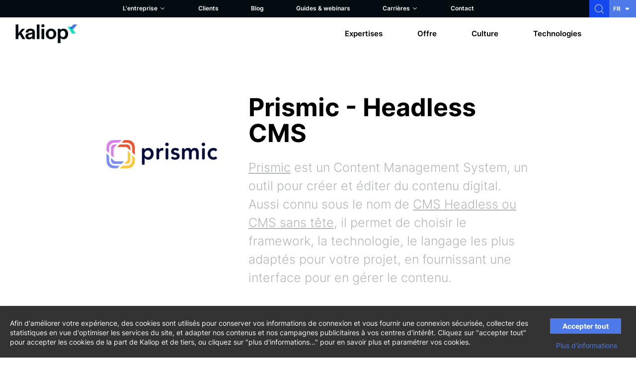

--- FILE ---
content_type: text/html; charset=UTF-8
request_url: https://www.kaliop.com/fr/technos/prismic-headless-cms/
body_size: 11363
content:


  <!doctype html>
  <!--[if lt IE 7]><html class="no-js ie ie6 lt-ie9 lt-ie8 lt-ie7" lang="fr-FR"> <![endif]-->
  <!--[if IE 7]><html class="no-js ie ie7 lt-ie9 lt-ie8" lang="fr-FR"> <![endif]-->
  <!--[if IE 8]><html class="no-js ie ie8 lt-ie9" lang="fr-FR"> <![endif]-->
  <!--[if gt IE 8]><!--><html class="no-js" lang="fr-FR"> <!--<![endif]-->
  <head>
    <!-- Google Tag Manager -->
    <script type="text/plain" data-type="application/javascript" data-name="ga">
            (function(w,d,s,l,i){w[l]=w[l]||[];w[l].push({'gtm.start':
            new Date().getTime(),event:'gtm.js'});var f=d.getElementsByTagName(s)[0],
            j=d.createElement(s),dl=l!='dataLayer'?'&l='+l:'';j.async=true;j.src=
            'https://www.googletagmanager.com/gtm.js?id='+i+dl;f.parentNode.insertBefore(j,f);
            })(window,document,'script','dataLayer','GTM-NRTRHWW');
    </script>
    <!-- End Google Tag Manager -->

    <!-- Maze -->
    <script>
    (function (m, a, z, e) {
      var s, t;
      try {
        t = m.sessionStorage.getItem("maze-us");
      } catch (err) {}
      if (!t) {
        t = new Date().getTime();
        try {
          m.sessionStorage.setItem("maze-us", t);
        } catch (err) {}
      }
      s = a.createElement("script");
      s.src = z + "?t=" + t + "&apiKey=" + e;
      s.async = true;
      a.getElementsByTagName("head")[0].appendChild(s);
      m.mazeUniversalSnippetApiKey = e;
    })(window, document, "https://snippet.maze.co/maze-universal-loader.js", "e9410f05-ff9b-4628-8f71-50a3184363b7");
    </script>
    <!-- End Maze -->

    <meta charset="UTF-8" />
    <title>
              Prismic, un Headless CMS | Kaliop 
          </title>
            <meta http-equiv="Content-Type" content="text/html; charset=UTF-8" />
    <meta http-equiv="X-UA-Compatible" content="IE=edge">
    <meta name="viewport" content="width=device-width, initial-scale=1.0">
    <link rel="author" href="https://www.kaliop.com/app/themes/kaliopfr-theme/humans.txt" />
    <link rel="pingback" href="https://www.kaliop.com/wp/xmlrpc.php" />
        <style>.icon, .custom-logo {width:1em;height:1em}</style>
    <link rel="stylesheet" href="/app/themes/kaliopfr-theme/public/dist/style.656787.css">
    <link rel="preconnect" href="https://fonts.googleapis.com">
    <link rel="preconnect" href="https://fonts.gstatic.com" crossorigin>



    <meta name='robots' content='index, follow, max-image-preview:large, max-snippet:-1, max-video-preview:-1' />

	<!-- This site is optimized with the Yoast SEO plugin v19.8 - https://yoast.com/wordpress/plugins/seo/ -->
	<meta name="description" content="Prismic est un CMS qui vous permet de choisir framework, technologie, langage adaptés à votre projet, en fournissant une interface pour en gérer le contenu." />
	<link rel="canonical" href="https://www.kaliop.com/fr/technos/prismic-headless-cms/" />
	<meta property="og:locale" content="fr_FR" />
	<meta property="og:type" content="article" />
	<meta property="og:title" content="Prismic, un Headless CMS | Kaliop" />
	<meta property="og:description" content="Prismic est un CMS qui vous permet de choisir framework, technologie, langage adaptés à votre projet, en fournissant une interface pour en gérer le contenu." />
	<meta property="og:url" content="https://www.kaliop.com/fr/technos/prismic-headless-cms/" />
	<meta property="article:modified_time" content="2021-06-22T15:10:59+00:00" />
	<meta name="twitter:card" content="summary_large_image" />
	<script type="application/ld+json" class="yoast-schema-graph">{"@context":"https://schema.org","@graph":[{"@type":"WebPage","@id":"https://www.kaliop.com/fr/technos/prismic-headless-cms/","url":"https://www.kaliop.com/fr/technos/prismic-headless-cms/","name":"Prismic, un Headless CMS | Kaliop","isPartOf":{"@id":"https://www.kaliop.com/fr/#website"},"datePublished":"2020-12-10T16:31:13+00:00","dateModified":"2021-06-22T15:10:59+00:00","description":"Prismic est un CMS qui vous permet de choisir framework, technologie, langage adaptés à votre projet, en fournissant une interface pour en gérer le contenu.","breadcrumb":{"@id":"https://www.kaliop.com/fr/technos/prismic-headless-cms/#breadcrumb"},"inLanguage":"fr-FR","potentialAction":[{"@type":"ReadAction","target":["https://www.kaliop.com/fr/technos/prismic-headless-cms/"]}]},{"@type":"BreadcrumbList","@id":"https://www.kaliop.com/fr/technos/prismic-headless-cms/#breadcrumb","itemListElement":[{"@type":"ListItem","position":1,"name":"Home","item":"https://www.kaliop.com/fr/"},{"@type":"ListItem","position":2,"name":"Technos","item":"https://www.kaliop.com/fr/technos/"},{"@type":"ListItem","position":3,"name":"Prismic"}]},{"@type":"WebSite","@id":"https://www.kaliop.com/fr/#website","url":"https://www.kaliop.com/fr/","name":"","description":"","potentialAction":[{"@type":"SearchAction","target":{"@type":"EntryPoint","urlTemplate":"https://www.kaliop.com/fr/?s={search_term_string}"},"query-input":"required name=search_term_string"}],"inLanguage":"fr-FR"}]}</script>
	<!-- / Yoast SEO plugin. -->


<link rel='dns-prefetch' href='//js.hs-scripts.com' />
<link rel='dns-prefetch' href='//s.w.org' />
<style id='global-styles-inline-css' type='text/css'>
body{--wp--preset--color--black: #000000;--wp--preset--color--cyan-bluish-gray: #abb8c3;--wp--preset--color--white: #ffffff;--wp--preset--color--pale-pink: #f78da7;--wp--preset--color--vivid-red: #cf2e2e;--wp--preset--color--luminous-vivid-orange: #ff6900;--wp--preset--color--luminous-vivid-amber: #fcb900;--wp--preset--color--light-green-cyan: #7bdcb5;--wp--preset--color--vivid-green-cyan: #00d084;--wp--preset--color--pale-cyan-blue: #8ed1fc;--wp--preset--color--vivid-cyan-blue: #0693e3;--wp--preset--color--vivid-purple: #9b51e0;--wp--preset--gradient--vivid-cyan-blue-to-vivid-purple: linear-gradient(135deg,rgba(6,147,227,1) 0%,rgb(155,81,224) 100%);--wp--preset--gradient--light-green-cyan-to-vivid-green-cyan: linear-gradient(135deg,rgb(122,220,180) 0%,rgb(0,208,130) 100%);--wp--preset--gradient--luminous-vivid-amber-to-luminous-vivid-orange: linear-gradient(135deg,rgba(252,185,0,1) 0%,rgba(255,105,0,1) 100%);--wp--preset--gradient--luminous-vivid-orange-to-vivid-red: linear-gradient(135deg,rgba(255,105,0,1) 0%,rgb(207,46,46) 100%);--wp--preset--gradient--very-light-gray-to-cyan-bluish-gray: linear-gradient(135deg,rgb(238,238,238) 0%,rgb(169,184,195) 100%);--wp--preset--gradient--cool-to-warm-spectrum: linear-gradient(135deg,rgb(74,234,220) 0%,rgb(151,120,209) 20%,rgb(207,42,186) 40%,rgb(238,44,130) 60%,rgb(251,105,98) 80%,rgb(254,248,76) 100%);--wp--preset--gradient--blush-light-purple: linear-gradient(135deg,rgb(255,206,236) 0%,rgb(152,150,240) 100%);--wp--preset--gradient--blush-bordeaux: linear-gradient(135deg,rgb(254,205,165) 0%,rgb(254,45,45) 50%,rgb(107,0,62) 100%);--wp--preset--gradient--luminous-dusk: linear-gradient(135deg,rgb(255,203,112) 0%,rgb(199,81,192) 50%,rgb(65,88,208) 100%);--wp--preset--gradient--pale-ocean: linear-gradient(135deg,rgb(255,245,203) 0%,rgb(182,227,212) 50%,rgb(51,167,181) 100%);--wp--preset--gradient--electric-grass: linear-gradient(135deg,rgb(202,248,128) 0%,rgb(113,206,126) 100%);--wp--preset--gradient--midnight: linear-gradient(135deg,rgb(2,3,129) 0%,rgb(40,116,252) 100%);--wp--preset--duotone--dark-grayscale: url('#wp-duotone-dark-grayscale');--wp--preset--duotone--grayscale: url('#wp-duotone-grayscale');--wp--preset--duotone--purple-yellow: url('#wp-duotone-purple-yellow');--wp--preset--duotone--blue-red: url('#wp-duotone-blue-red');--wp--preset--duotone--midnight: url('#wp-duotone-midnight');--wp--preset--duotone--magenta-yellow: url('#wp-duotone-magenta-yellow');--wp--preset--duotone--purple-green: url('#wp-duotone-purple-green');--wp--preset--duotone--blue-orange: url('#wp-duotone-blue-orange');--wp--preset--font-size--small: 13px;--wp--preset--font-size--medium: 20px;--wp--preset--font-size--large: 36px;--wp--preset--font-size--x-large: 42px;}.has-black-color{color: var(--wp--preset--color--black) !important;}.has-cyan-bluish-gray-color{color: var(--wp--preset--color--cyan-bluish-gray) !important;}.has-white-color{color: var(--wp--preset--color--white) !important;}.has-pale-pink-color{color: var(--wp--preset--color--pale-pink) !important;}.has-vivid-red-color{color: var(--wp--preset--color--vivid-red) !important;}.has-luminous-vivid-orange-color{color: var(--wp--preset--color--luminous-vivid-orange) !important;}.has-luminous-vivid-amber-color{color: var(--wp--preset--color--luminous-vivid-amber) !important;}.has-light-green-cyan-color{color: var(--wp--preset--color--light-green-cyan) !important;}.has-vivid-green-cyan-color{color: var(--wp--preset--color--vivid-green-cyan) !important;}.has-pale-cyan-blue-color{color: var(--wp--preset--color--pale-cyan-blue) !important;}.has-vivid-cyan-blue-color{color: var(--wp--preset--color--vivid-cyan-blue) !important;}.has-vivid-purple-color{color: var(--wp--preset--color--vivid-purple) !important;}.has-black-background-color{background-color: var(--wp--preset--color--black) !important;}.has-cyan-bluish-gray-background-color{background-color: var(--wp--preset--color--cyan-bluish-gray) !important;}.has-white-background-color{background-color: var(--wp--preset--color--white) !important;}.has-pale-pink-background-color{background-color: var(--wp--preset--color--pale-pink) !important;}.has-vivid-red-background-color{background-color: var(--wp--preset--color--vivid-red) !important;}.has-luminous-vivid-orange-background-color{background-color: var(--wp--preset--color--luminous-vivid-orange) !important;}.has-luminous-vivid-amber-background-color{background-color: var(--wp--preset--color--luminous-vivid-amber) !important;}.has-light-green-cyan-background-color{background-color: var(--wp--preset--color--light-green-cyan) !important;}.has-vivid-green-cyan-background-color{background-color: var(--wp--preset--color--vivid-green-cyan) !important;}.has-pale-cyan-blue-background-color{background-color: var(--wp--preset--color--pale-cyan-blue) !important;}.has-vivid-cyan-blue-background-color{background-color: var(--wp--preset--color--vivid-cyan-blue) !important;}.has-vivid-purple-background-color{background-color: var(--wp--preset--color--vivid-purple) !important;}.has-black-border-color{border-color: var(--wp--preset--color--black) !important;}.has-cyan-bluish-gray-border-color{border-color: var(--wp--preset--color--cyan-bluish-gray) !important;}.has-white-border-color{border-color: var(--wp--preset--color--white) !important;}.has-pale-pink-border-color{border-color: var(--wp--preset--color--pale-pink) !important;}.has-vivid-red-border-color{border-color: var(--wp--preset--color--vivid-red) !important;}.has-luminous-vivid-orange-border-color{border-color: var(--wp--preset--color--luminous-vivid-orange) !important;}.has-luminous-vivid-amber-border-color{border-color: var(--wp--preset--color--luminous-vivid-amber) !important;}.has-light-green-cyan-border-color{border-color: var(--wp--preset--color--light-green-cyan) !important;}.has-vivid-green-cyan-border-color{border-color: var(--wp--preset--color--vivid-green-cyan) !important;}.has-pale-cyan-blue-border-color{border-color: var(--wp--preset--color--pale-cyan-blue) !important;}.has-vivid-cyan-blue-border-color{border-color: var(--wp--preset--color--vivid-cyan-blue) !important;}.has-vivid-purple-border-color{border-color: var(--wp--preset--color--vivid-purple) !important;}.has-vivid-cyan-blue-to-vivid-purple-gradient-background{background: var(--wp--preset--gradient--vivid-cyan-blue-to-vivid-purple) !important;}.has-light-green-cyan-to-vivid-green-cyan-gradient-background{background: var(--wp--preset--gradient--light-green-cyan-to-vivid-green-cyan) !important;}.has-luminous-vivid-amber-to-luminous-vivid-orange-gradient-background{background: var(--wp--preset--gradient--luminous-vivid-amber-to-luminous-vivid-orange) !important;}.has-luminous-vivid-orange-to-vivid-red-gradient-background{background: var(--wp--preset--gradient--luminous-vivid-orange-to-vivid-red) !important;}.has-very-light-gray-to-cyan-bluish-gray-gradient-background{background: var(--wp--preset--gradient--very-light-gray-to-cyan-bluish-gray) !important;}.has-cool-to-warm-spectrum-gradient-background{background: var(--wp--preset--gradient--cool-to-warm-spectrum) !important;}.has-blush-light-purple-gradient-background{background: var(--wp--preset--gradient--blush-light-purple) !important;}.has-blush-bordeaux-gradient-background{background: var(--wp--preset--gradient--blush-bordeaux) !important;}.has-luminous-dusk-gradient-background{background: var(--wp--preset--gradient--luminous-dusk) !important;}.has-pale-ocean-gradient-background{background: var(--wp--preset--gradient--pale-ocean) !important;}.has-electric-grass-gradient-background{background: var(--wp--preset--gradient--electric-grass) !important;}.has-midnight-gradient-background{background: var(--wp--preset--gradient--midnight) !important;}.has-small-font-size{font-size: var(--wp--preset--font-size--small) !important;}.has-medium-font-size{font-size: var(--wp--preset--font-size--medium) !important;}.has-large-font-size{font-size: var(--wp--preset--font-size--large) !important;}.has-x-large-font-size{font-size: var(--wp--preset--font-size--x-large) !important;}
</style>
<link rel='stylesheet' id='ppress-frontend-css'  href='https://www.kaliop.com/app/plugins/wp-user-avatar/assets/css/frontend.min.css?ver=3.2.16' type='text/css' media='all' />
<link rel='stylesheet' id='ppress-flatpickr-css'  href='https://www.kaliop.com/app/plugins/wp-user-avatar/assets/flatpickr/flatpickr.min.css?ver=3.2.16' type='text/css' media='all' />
<link rel='stylesheet' id='ppress-select2-css'  href='https://www.kaliop.com/app/plugins/wp-user-avatar/assets/select2/select2.min.css?ver=5.9.4' type='text/css' media='all' />
<link rel="https://api.w.org/" href="https://www.kaliop.com/fr/wp-json/" /><link rel="EditURI" type="application/rsd+xml" title="RSD" href="https://www.kaliop.com/wp/xmlrpc.php?rsd" />
<link rel="wlwmanifest" type="application/wlwmanifest+xml" href="https://www.kaliop.com/wp/wp-includes/wlwmanifest.xml" /> 
<meta name="generator" content="WordPress 5.9.4" />
<link rel='shortlink' href='https://www.kaliop.com/fr/?p=30391' />
<link rel="alternate" type="application/json+oembed" href="https://www.kaliop.com/fr/wp-json/oembed/1.0/embed?url=https%3A%2F%2Fwww.kaliop.com%2Ffr%2Ftechnos%2Fprismic-headless-cms%2F" />
<link rel="alternate" type="text/xml+oembed" href="https://www.kaliop.com/fr/wp-json/oembed/1.0/embed?url=https%3A%2F%2Fwww.kaliop.com%2Ffr%2Ftechnos%2Fprismic-headless-cms%2F&#038;format=xml" />
<meta name="generator" content="WPML ver:4.5.11 stt:1,4,40;" />
			<!-- DO NOT COPY THIS SNIPPET! Start of Page Analytics Tracking for HubSpot WordPress plugin v9.0.123-->
			<script type="text/javascript" class="hsq-set-content-id" data-content-id="blog-post">
				var _hsq = _hsq || [];
				_hsq.push(["setContentType", "blog-post"]);
			</script>
			<!-- DO NOT COPY THIS SNIPPET! End of Page Analytics Tracking for HubSpot WordPress plugin -->
			<link rel="icon" href="https://www.kaliop.com/app/uploads/2021/05/favicon_kaliop.svg" sizes="32x32" />
<link rel="icon" href="https://www.kaliop.com/app/uploads/2021/05/favicon_kaliop.svg" sizes="192x192" />
<link rel="apple-touch-icon" href="https://www.kaliop.com/app/uploads/2021/05/favicon_kaliop.svg" />
<meta name="msapplication-TileImage" content="https://www.kaliop.com/app/uploads/2021/05/favicon_kaliop.svg" />

      </head>

<body class="technos-template-default single single-technos postid-30391" data-template="base.twig">

<!-- Google Tag Manager (noscript) -->
<noscript><iframe data-name="ga" data-src="https://www.googletagmanager.com/ns.html?id=GTM-NRTRHWW"
height="0" width="0" style="display:none;visibility:hidden"></iframe></noscript>
<!-- End Google Tag Manager (noscript) -->

<section id="content" role="main" class="content">
      <article class="post-type-technos" id="post-30391">
        <section class="Article-content">
                                                                        <div class="Hero  container" >
	<div class="Hero-container containerInner">
					<div class="Hero-top ">
									<div class="Hero-icon">
						<img class="Hero-picto" src="https://www.kaliop.com/app/uploads/2020/10/prismic.png" alt="logo de Prismic" >
					</div>
								<div class="Hero-titleSubtitle">
					
<div class="BlockHead">
    <div class="BlockHead-titles ">
        <h1 class="BlockHead-bigTitle">Prismic - Headless CMS</h1>        <h2 class="title title--title2"><p><a href="https://prismic.io/" target="_blank" rel="noopener">Prismic</a> est un Content Management System, un outil pour créer et éditer du contenu digital. Aussi connu sous le nom de <a href="https://info.kaliop.com/webinars/cms-microservices" target="_blank" rel="noopener">CMS Headless ou CMS sans tête</a>, il permet de choisir le framework, la technologie, le langage les plus adaptés pour votre projet, en fournissant une interface pour en gérer le contenu.</p>
</h2>                    </div>
        </div>
				</div>
			</div>
		

	</div>
</div>
                                                                                <div class="Values">
	<div class="container container--mainBlue">
		<div class="Values-container containerInner">
			<div class="Values-top">
									
<div class="BlockHead">
    <div class="BlockHead-titles ">
                        <h3 class="subtitle subtitle--subtitle1"><p><b>Les fonctions clés de la solution Prismic</b></p>
</h3>            </div>
        </div>
				
							</div>
			<div class="Values-items">
									<div class="Value">
						<div class="Value-icon">
							<img class="lazy" data-src="https://www.kaliop.com/app/uploads/2019/01/catalogue_service_180.svg" alt="icon"/>
						</div>
						<p class="Value-title title title--title3">Previews</p>
						<p class="Value-chapo subtitle--subtitle2">Visualisez le résultat avant de les publier </p>
						<div class="Value-description">
															<p>Vous voulez voir exactement à quoi va ressembler votre page quand votre contenu sera publié ?  La Preview vous permet de voir le résultat final sans publier ainsi que de partager un lien avec votre  équipe pour avoir leur avis.</p>

													</div>
					</div>
									<div class="Value">
						<div class="Value-icon">
							<img class="lazy" data-src="https://www.kaliop.com/app/uploads/2019/10/cms_180.svg" alt="icon"/>
						</div>
						<p class="Value-title title title--title3">Slices</p>
						<p class="Value-chapo subtitle--subtitle2">Composez vos pages via des sections de site customisables</p>
						<div class="Value-description">
															<p>Configurez vos sections de contenus, vos Slices, pour permettre à vos équipes Marketing de créer des pages sans avoir besoin de connaissances techniques. Ils assemblent les Slices pour créer de nouvelles pages sans l’aide de développeurs, tout en préservant l’identité et le design du site.</p>

													</div>
					</div>
									<div class="Value">
						<div class="Value-icon">
							<img class="lazy" data-src="https://www.kaliop.com/app/uploads/2019/01/PHP_node_180.svg" alt="icon"/>
						</div>
						<p class="Value-title title title--title3">Releases & Scheduling</p>
						<p class="Value-chapo subtitle--subtitle2">Groupez vos édits, programmez leur publication</p>
						<div class="Value-description">
															<p>Vous avez une release produit qui va impacter plusieurs pages de votre site web ? Groupez les changements (nouvelle page produit, changements à la homepage, nouveau blogpost) dans une Release. Vous pouvez la programmer pour une publication à une date et heure données.</p>

													</div>
					</div>
							</div>
		</div>
	</div>
</div>
                                                                                <div class="Values">
	<div class="container container--mainBlue">
		<div class="Values-container containerInner">
			<div class="Values-top">
									
<div class="BlockHead">
    <div class="BlockHead-titles ">
                        <h3 class="subtitle subtitle--subtitle1"><p><b>Les bénéfices de la solution Prismic</b></p>
</h3>            </div>
        </div>
				
							</div>
			<div class="Values-items">
									<div class="Value">
						<div class="Value-icon">
							<img class="lazy" data-src="https://www.kaliop.com/app/uploads/2019/01/API_180-1.svg" alt="icon"/>
						</div>
						<p class="Value-title title title--title3">API to fetch content</p>
						<p class="Value-chapo subtitle--subtitle2">REST, GraphQL, et SDKs pour tirer un maximum de Prismic</p>
						<div class="Value-description">
															<p><a href="https://info.kaliop.com/guide-cms-classiques-headless" target="_blank" rel="noopener">Contrairement aux CMS traditionnels</a>, les CMS Headless sont plus simples à entretenir et plus sécurisés. Cela se fait via une API REST, GraphQL et des SDKs qui permettent d’intégrer Prismic à votre projet facilement.</p>

													</div>
					</div>
									<div class="Value">
						<div class="Value-icon">
							<img class="lazy" data-src="https://www.kaliop.com/app/uploads/2019/01/cloud_180.svg" alt="icon"/>
						</div>
						<p class="Value-title title title--title3">No server maintenance</p>
						<p class="Value-chapo subtitle--subtitle2">CDN distribué, infrastructure scalable et isolée</p>
						<div class="Value-description">
															<p>Nous nous occupons de faire en sorte que votre contenu soit toujours disponible afin que vous vous concentriez sur votre projet. Nous offrons un SLA élevé et distribuons votre contenu sur un réseau de CDN. Il est  associé à une infrastructure scalable et une API isolée pour chaque appel.</p>

													</div>
					</div>
									<div class="Value">
						<div class="Value-icon">
							<img class="lazy" data-src="https://www.kaliop.com/app/uploads/2019/10/reseau_social_entreprise_180.svg" alt="icon"/>
						</div>
						<p class="Value-title title title--title3">Image Optimization</p>
						<p class="Value-chapo subtitle--subtitle2">Image Optimization native avec Imgix gratuitement</p>
						<div class="Value-description">
															<p>Prismic est partenaire de Imgix, pour offrir à ses utilisateurs une feature d’Image Optimization et de support des images next-gen de qualité.  Cela veut dire que les images issues de l’API Prismic sont optimisées par défaut, donc une meilleure performance sur des pages qui chargent plus vite.</p>

													</div>
					</div>
							</div>
		</div>
	</div>
</div>
                                                                                <div class="container">
    <div class="TextualVerbatim containerInner containerInner--grey">
        <div class="TextualVerbatim-content">
            <div class="TextualVerbatim-identity">
                <div class="TextualVerbatim-image">
                    <div class="TextualVerbatim-quotationMark">
                        <span></span>
                    </div>
                    <img class="lazy" data-src="https://www.kaliop.com/app/uploads/2020/10/Portrait-verbatim-185-x-185.png" alt="David Knezic">
                </div>
                <p class="TextualVerbatim-author">David Knezic</p>
                <p class="TextualVerbatim-jobPosition">Software Engineer AXA</p>
            </div>
        </div>
        <div class="TextualVerbatim-text">
            <div class="Wysiwyg"><p>J’utilise prismic.io sur plusieurs projets et je recommande vivement ce produit. Prismic est idéal pour gérer les contenus de sites publics (axa.com, design.axa.com) mais aussi pour l’intégrer dans des plateformes logicielles existantes ou des applications interactives complexes.</p>
</div>
        </div>
    </div>
</div>                                                                                <div class="container container--grey ">
    <div class="containerInner">
        
<div class="BlockHead">
    <div class="BlockHead-titles ">
                <h2 class="title title--title2">Références</h2>        <h3 class="subtitle subtitle--subtitle1">Nos plus belles réalisations</h3>            </div>
            <div class="BlockHead-seeAllBtn">
            <a href="https://www.kaliop.com/fr/references/">Plus de références <span>  <svg class="icon icon--btnmore" aria-hidden="true"><use xlink:href="/app/themes/kaliopfr-theme/public/dist/icons.svg#icon-btnmore"></use></svg></span></a>
        </div>
        </div>
        <div class="Teasers ">
                            
     <div class="Teasers-item Teasers-reference"
          id="tease-29094">
        <div class="Teasers-top">
            <div class="Teasers-image">
                            <a href="https://www.kaliop.com/fr/etudes-de-cas/constellium/">
                    <div class="Teasers-container-logo">
                        <span class="Teaser-linkText">  <svg class="icon icon--btnarrow" aria-hidden="true"><use xlink:href="/app/themes/kaliopfr-theme/public/dist/icons.svg#icon-btnarrow"></use></svg> Découvrir l'étude de cas</span>
                        <img class="Teasers-logo lazy" data-src="https://www.kaliop.com/app/uploads/2020/05/Constellium-blanc-1.svg" alt="Déployer un portail d'information en 15 jours pour faire face à la crise">
                    </div>
                </a>
            
            <span class="Teasers-cover Overlay-light lazy" data-src="https://www.kaliop.com/app/uploads/2020/05/Références-vignettes.png">
            </span>
        </div>
                    <span class="Teasers-pin Teasers-pin-orange">Case study</span>
            </div>

    <div class="Teasers-tags">
                                                <a href="https://www.kaliop.com/fr/technos/prismic-headless-cms/" class="Teasers-tag">Prismic</a>
                         </div>

            <a href="https://www.kaliop.com/fr/etudes-de-cas/constellium/">
            <p class="Teasers-title">Déployer un portail d'information en 15 jours pour faire face à la crise</p>
        </a>
    </div>

                    </div>
    </div>
</div>
                                                                                <div class="container">
    <div class="Download containerInner">
        <p class="Download-title">Nos partenaires</p>
        <div class="Download-bottom">
            <p class="Download-chapo">Nous animons un cercle de partenaires confirmés pour vous accompagner dans tous les aspects de votre projet de commerce digital.</p>
            <a class="Download-cta Btn Btn--black" href="https://www.kaliop.com//fr/technos/" target="_blank">Découvrir tous nos partenaires</a>
        </div>
    </div>
</div>                                                        </section>
    </article>

    
<div class="Prefooter Prefooter--grey">
    <span class="Prefooter-logo">  <svg class="icon icon--k" aria-hidden="true"><use xlink:href="/app/themes/kaliopfr-theme/public/dist/icons.svg#icon-k"></use></svg></span>
    <p class="Prefooter-text">Cette technologie vous intéresse ? <span>Demandez conseil à nos experts</span> </p>
    <div class="Prefooter-cta Btn Btn--hubspot ">
        <!--HubSpot Call-to-Action Code --><span class="hs-cta-wrapper" id="hs-cta-wrapper-1ba81553-f587-426d-b4e5-3e681559755f"><span class="hs-cta-node hs-cta-1ba81553-f587-426d-b4e5-3e681559755f" id="hs-cta-1ba81553-f587-426d-b4e5-3e681559755f"><!--[if lte IE 8]><div id="hs-cta-ie-element"></div><![endif]--><a href="https://cta-redirect.hubspot.com/cta/redirect/3762754/1ba81553-f587-426d-b4e5-3e681559755f" ><img class="hs-cta-img" id="hs-cta-img-1ba81553-f587-426d-b4e5-3e681559755f" style="border-width:0px;" src="https://no-cache.hubspot.com/cta/default/3762754/1ba81553-f587-426d-b4e5-3e681559755f.png"  alt="Contactez-nous"/></a></span><script charset="utf-8" src="https://js.hscta.net/cta/current.js"></script><script type="text/javascript"> hbspt.cta.load(3762754, '1ba81553-f587-426d-b4e5-3e681559755f', {}); </script></span><!-- end HubSpot Call-to-Action Code -->
    </div>
</div>


            
  </section>

  <footer id="footer">
    
<div class="container">
    <div class="containerInner">
        <div class="Footer">
            <div class="Footer-top">
                <div class="Footer-brandColumn">
                    <img class="lazy Footer-image" data-src="https://www.kaliop.com/app/uploads/2021/05/logo-Kaliop-2021.svg" alt="Logo Kaliop">
                    <img class="lazy Footer-additionalLogo" data-src="https://www.kaliop.com/app/uploads/2025/12/logo-qualiopi-footer.png" alt="">                    <p class="Footer-brandText"></p>
                </div>

                <div class="Footer-columns" aria-hidden="false">
                                            <div class="Footer-column">
                            <p class="Footer-columnTitle">L’entreprise</p>
                                                            <a class="Footer-columnLink" target=""
                                   href="https://www.kaliop.com/fr/qui-sommes-nous/">
                                    Qui sommes-nous ?
                                </a>
                                                            <a class="Footer-columnLink" target=""
                                   href="https://www.kaliop.com/fr/rse/">
                                    Nos engagements
                                </a>
                                                            <a class="Footer-columnLink" target=""
                                   href="https://www.kaliop.com/fr/references/">
                                    Nos plus belles réalisations
                                </a>
                                                            <a class="Footer-columnLink" target=""
                                   href="https://www.kaliop.com/fr/vie-a-kaliop/">
                                    La vie chez Kaliop
                                </a>
                                                            <a class="Footer-columnLink" target=""
                                   href="https://www.kaliop.com/fr/travailler-a-kaliop/">
                                    Travailler chez Kaliop
                                </a>
                                                            <a class="Footer-columnLink" target=""
                                   href="https://www.kaliop.com/fr/jobs/">
                                    Nos offres d'emplois
                                </a>
                                                            <a class="Footer-columnLink" target=""
                                   href="https://www.kaliop.com/fr/partenaires/">
                                    Nos Partenaires
                                </a>
                                                    </div>
                                            <div class="Footer-column">
                            <p class="Footer-columnTitle">Expertises</p>
                                                            <a class="Footer-columnLink" target=""
                                   href="https://www.kaliop.com/fr/contact/">
                                    Un projet à nous confier ?
                                </a>
                                                            <a class="Footer-columnLink" target=""
                                   href="https://www.kaliop.com/fr/nos-offres/">
                                    Nos offres
                                </a>
                                                            <a class="Footer-columnLink" target=""
                                   href="https://www.kaliop.com/fr/offres/kaliop-consulting/">
                                    Conseil
                                </a>
                                                            <a class="Footer-columnLink" target=""
                                   href="https://www.kaliop.com/fr/expertises/notre-expertise-web/">
                                    Web
                                </a>
                                                            <a class="Footer-columnLink" target=""
                                   href="https://www.kaliop.com/fr/expertises/notre-expertise-mobile/">
                                    Mobile
                                </a>
                                                            <a class="Footer-columnLink" target=""
                                   href="https://www.kaliop.com/fr/expertises/data/">
                                    Data
                                </a>
                                                            <a class="Footer-columnLink" target=""
                                   href="https://www.kaliop.com/fr/expertises/notre-expertise-iot/">
                                    IoT
                                </a>
                                                            <a class="Footer-columnLink" target=""
                                   href="https://www.kaliop.com/fr/ressources/">
                                    Guide et webinar
                                </a>
                                                            <a class="Footer-columnLink" target=""
                                   href="https://www.kaliop.com/fr/blog/">
                                    Blog
                                </a>
                                                            <a class="Footer-columnLink" target=""
                                   href="https://www.kaliop.com/fr/tech/">
                                    Nos technologies
                                </a>
                                                    </div>
                                            <div class="Footer-column">
                            <p class="Footer-columnTitle">Culture</p>
                                                            <a class="Footer-columnLink" target=""
                                   href="https://www.kaliop.com/fr/digital-factory/">
                                    Digital factory
                                </a>
                                                            <a class="Footer-columnLink" target=""
                                   href="https://www.kaliop.com/fr/quest-ce-que-le-product-management/">
                                    Product Management 
                                </a>
                                                            <a class="Footer-columnLink" target=""
                                   href="https://www.kaliop.com/fr/product-design/">
                                    Product Design
                                </a>
                                                            <a class="Footer-columnLink" target=""
                                   href="https://www.kaliop.com/fr/architecture-composable/">
                                    Architecture composable
                                </a>
                                                            <a class="Footer-columnLink" target=""
                                   href="https://www.kaliop.com/fr/expertises/numerique-responsable/">
                                    Numérique responsable
                                </a>
                                                            <a class="Footer-columnLink" target=""
                                   href="https://www.kaliop.com/fr/deploiement-continu/">
                                    Déploiement continu
                                </a>
                                                            <a class="Footer-columnLink" target=""
                                   href="https://www.kaliop.com/fr/move-to-cloud-et-culture-devops/">
                                    Cloud & DevOps
                                </a>
                                                            <a class="Footer-columnLink" target=""
                                   href="https://www.kaliop.com/fr/fast-delivery/">
                                    Fast delivery
                                </a>
                                                            <a class="Footer-columnLink" target=""
                                   href="https://www.kaliop.com/fr/offres/notre-approche-en-cybersecurite/">
                                    Approche Cybersécurité
                                </a>
                                                    </div>
                                    </div>

                                <ul class="Footer-mobileColumns" aria-hidden="true">
                                            <li class="Footer-mobileColumn Footer-column" data-haschild aria-expanded="false">
                            <button class="Footer-mobileColumnParent Footer-columnTitle">L’entreprise</button>
                            <ul class="Footer-mobileColumnChildrens">
                                                                    <li class="Footer-mobileColumnChildren">
                                        <a class="Footer-columnLink" target=""
                                           href="https://www.kaliop.com/fr/qui-sommes-nous/">
                                            Qui sommes-nous ?
                                        </a>
                                    </li>
                                                                    <li class="Footer-mobileColumnChildren">
                                        <a class="Footer-columnLink" target=""
                                           href="https://www.kaliop.com/fr/rse/">
                                            Nos engagements
                                        </a>
                                    </li>
                                                                    <li class="Footer-mobileColumnChildren">
                                        <a class="Footer-columnLink" target=""
                                           href="https://www.kaliop.com/fr/references/">
                                            Nos plus belles réalisations
                                        </a>
                                    </li>
                                                                    <li class="Footer-mobileColumnChildren">
                                        <a class="Footer-columnLink" target=""
                                           href="https://www.kaliop.com/fr/vie-a-kaliop/">
                                            La vie chez Kaliop
                                        </a>
                                    </li>
                                                                    <li class="Footer-mobileColumnChildren">
                                        <a class="Footer-columnLink" target=""
                                           href="https://www.kaliop.com/fr/travailler-a-kaliop/">
                                            Travailler chez Kaliop
                                        </a>
                                    </li>
                                                                    <li class="Footer-mobileColumnChildren">
                                        <a class="Footer-columnLink" target=""
                                           href="https://www.kaliop.com/fr/jobs/">
                                            Nos offres d'emplois
                                        </a>
                                    </li>
                                                                    <li class="Footer-mobileColumnChildren">
                                        <a class="Footer-columnLink" target=""
                                           href="https://www.kaliop.com/fr/partenaires/">
                                            Nos Partenaires
                                        </a>
                                    </li>
                                                            </ul>
                        </li>
                                            <li class="Footer-mobileColumn Footer-column" data-haschild aria-expanded="false">
                            <button class="Footer-mobileColumnParent Footer-columnTitle">Expertises</button>
                            <ul class="Footer-mobileColumnChildrens">
                                                                    <li class="Footer-mobileColumnChildren">
                                        <a class="Footer-columnLink" target=""
                                           href="https://www.kaliop.com/fr/contact/">
                                            Un projet à nous confier ?
                                        </a>
                                    </li>
                                                                    <li class="Footer-mobileColumnChildren">
                                        <a class="Footer-columnLink" target=""
                                           href="https://www.kaliop.com/fr/nos-offres/">
                                            Nos offres
                                        </a>
                                    </li>
                                                                    <li class="Footer-mobileColumnChildren">
                                        <a class="Footer-columnLink" target=""
                                           href="https://www.kaliop.com/fr/offres/kaliop-consulting/">
                                            Conseil
                                        </a>
                                    </li>
                                                                    <li class="Footer-mobileColumnChildren">
                                        <a class="Footer-columnLink" target=""
                                           href="https://www.kaliop.com/fr/expertises/notre-expertise-web/">
                                            Web
                                        </a>
                                    </li>
                                                                    <li class="Footer-mobileColumnChildren">
                                        <a class="Footer-columnLink" target=""
                                           href="https://www.kaliop.com/fr/expertises/notre-expertise-mobile/">
                                            Mobile
                                        </a>
                                    </li>
                                                                    <li class="Footer-mobileColumnChildren">
                                        <a class="Footer-columnLink" target=""
                                           href="https://www.kaliop.com/fr/expertises/data/">
                                            Data
                                        </a>
                                    </li>
                                                                    <li class="Footer-mobileColumnChildren">
                                        <a class="Footer-columnLink" target=""
                                           href="https://www.kaliop.com/fr/expertises/notre-expertise-iot/">
                                            IoT
                                        </a>
                                    </li>
                                                                    <li class="Footer-mobileColumnChildren">
                                        <a class="Footer-columnLink" target=""
                                           href="https://www.kaliop.com/fr/ressources/">
                                            Guide et webinar
                                        </a>
                                    </li>
                                                                    <li class="Footer-mobileColumnChildren">
                                        <a class="Footer-columnLink" target=""
                                           href="https://www.kaliop.com/fr/blog/">
                                            Blog
                                        </a>
                                    </li>
                                                                    <li class="Footer-mobileColumnChildren">
                                        <a class="Footer-columnLink" target=""
                                           href="https://www.kaliop.com/fr/tech/">
                                            Nos technologies
                                        </a>
                                    </li>
                                                            </ul>
                        </li>
                                            <li class="Footer-mobileColumn Footer-column" data-haschild aria-expanded="false">
                            <button class="Footer-mobileColumnParent Footer-columnTitle">Culture</button>
                            <ul class="Footer-mobileColumnChildrens">
                                                                    <li class="Footer-mobileColumnChildren">
                                        <a class="Footer-columnLink" target=""
                                           href="https://www.kaliop.com/fr/digital-factory/">
                                            Digital factory
                                        </a>
                                    </li>
                                                                    <li class="Footer-mobileColumnChildren">
                                        <a class="Footer-columnLink" target=""
                                           href="https://www.kaliop.com/fr/quest-ce-que-le-product-management/">
                                            Product Management 
                                        </a>
                                    </li>
                                                                    <li class="Footer-mobileColumnChildren">
                                        <a class="Footer-columnLink" target=""
                                           href="https://www.kaliop.com/fr/product-design/">
                                            Product Design
                                        </a>
                                    </li>
                                                                    <li class="Footer-mobileColumnChildren">
                                        <a class="Footer-columnLink" target=""
                                           href="https://www.kaliop.com/fr/architecture-composable/">
                                            Architecture composable
                                        </a>
                                    </li>
                                                                    <li class="Footer-mobileColumnChildren">
                                        <a class="Footer-columnLink" target=""
                                           href="https://www.kaliop.com/fr/expertises/numerique-responsable/">
                                            Numérique responsable
                                        </a>
                                    </li>
                                                                    <li class="Footer-mobileColumnChildren">
                                        <a class="Footer-columnLink" target=""
                                           href="https://www.kaliop.com/fr/deploiement-continu/">
                                            Déploiement continu
                                        </a>
                                    </li>
                                                                    <li class="Footer-mobileColumnChildren">
                                        <a class="Footer-columnLink" target=""
                                           href="https://www.kaliop.com/fr/move-to-cloud-et-culture-devops/">
                                            Cloud & DevOps
                                        </a>
                                    </li>
                                                                    <li class="Footer-mobileColumnChildren">
                                        <a class="Footer-columnLink" target=""
                                           href="https://www.kaliop.com/fr/fast-delivery/">
                                            Fast delivery
                                        </a>
                                    </li>
                                                                    <li class="Footer-mobileColumnChildren">
                                        <a class="Footer-columnLink" target=""
                                           href="https://www.kaliop.com/fr/offres/notre-approche-en-cybersecurite/">
                                            Approche Cybersécurité
                                        </a>
                                    </li>
                                                            </ul>
                        </li>
                                    </ul>
            </div>

            <div class="Footer-bottom">
                <div class="Footer-socialNetworks">
                    <p class="Footer-socialNetworksText">Suivez-nous</p>
                                            <a class="Footer-socialNetwork"
                           target="_blank"
                           href="https://twitter.com/Kaliop">
                            <img class="lazy" data-src="https://www.kaliop.com/app/uploads/2019/01/twitter.svg" alt="https://twitter.com/Kaliop">
                        </a>
                                            <a class="Footer-socialNetwork"
                           target="_blank"
                           href="https://www.linkedin.com/company/1971654/">
                            <img class="lazy" data-src="https://www.kaliop.com/app/uploads/2019/01/linkedin.svg" alt="https://www.linkedin.com/company/1971654/">
                        </a>
                                            <a class="Footer-socialNetwork"
                           target="_blank"
                           href="https://www.facebook.com/kaliop.community">
                            <img class="lazy" data-src="https://www.kaliop.com/app/uploads/2019/01/facebook.svg" alt="https://www.facebook.com/kaliop.community">
                        </a>
                                            <a class="Footer-socialNetwork"
                           target="_blank"
                           href="https://www.instagram.com/kalioplive/">
                            <img class="lazy" data-src="https://www.kaliop.com/app/uploads/2019/01/instagram.svg" alt="https://www.instagram.com/kalioplive/">
                        </a>
                                    </div>

                <span class="Footer-contact obflink"

                                                                                                                                                                                                                  
                data-o="L2ZyL2NvbnRhY3Qv">Contact</span>

                <div class="Footer-mentions">
                    <span class="Footer-legalNoticeLink obflink" data-o="aHR0cHM6Ly93d3cua2FsaW9wLmNvbS9mci9tZW50aW9ucy1sZWdhbGVzLw==">Mentions Légales - Crédits</span>
                    <p class="Footer-copyright">©Kaliop 2023</p>
                </div>
            </div>
        </div>
    </div>
</div>
  </footer>
  

<header class="Header">
	<nav class="TopBar container" role="navigation">
			<ul class="TopBar-container containerInner" data-dropdown>
							<li class="TopBar-item  Menu-HaveChild isSubMenuHidden" data-dropdown-item>
											<button class="TopBar-trigger" data-dropdown-trigger data-dropdown-button aria-expanded="false">
							L'entreprise
							  <svg class="icon icon--angle" aria-hidden="true"><use xlink:href="/app/themes/kaliopfr-theme/public/dist/icons.svg#icon-angle"></use></svg>
						</button>
					
											<ul class="TopBar-submenu" data-dropdown-submenu aria-hidden="true">
															<li>
									<a class="TopBar-submenuItem" target="" href="https://www.kaliop.com/fr/qui-sommes-nous/" tabindex="-1" data-submenu-item>
										Qui sommes-nous ?
									</a>
								</li>
															<li>
									<a class="TopBar-submenuItem" target="" href="https://www.kaliop.com/fr/rse/" tabindex="-1" data-submenu-item>
										Notre engagement
									</a>
								</li>
													</ul>
									</li>
							<li class="TopBar-item  " data-dropdown-item>
											<a class="TopBar-trigger" data-dropdown-trigger target=""  href="https://www.kaliop.com/fr/references/" >
							Clients
						</a>
					
									</li>
							<li class="TopBar-item  " data-dropdown-item>
											<a class="TopBar-trigger" data-dropdown-trigger target=""  href="https://www.kaliop.com/fr/blog/" >
							Blog
						</a>
					
									</li>
							<li class="TopBar-item  " data-dropdown-item>
											<a class="TopBar-trigger" data-dropdown-trigger target=""  href="https://www.kaliop.com/fr/ressources/" >
							Guides & webinars
						</a>
					
									</li>
							<li class="TopBar-item  Menu-HaveChild isSubMenuHidden" data-dropdown-item>
											<button class="TopBar-trigger" data-dropdown-trigger data-dropdown-button aria-expanded="false">
							Carrières
							  <svg class="icon icon--angle" aria-hidden="true"><use xlink:href="/app/themes/kaliopfr-theme/public/dist/icons.svg#icon-angle"></use></svg>
						</button>
					
											<ul class="TopBar-submenu" data-dropdown-submenu aria-hidden="true">
															<li>
									<a class="TopBar-submenuItem" target="" href="https://www.kaliop.com/fr/vie-a-kaliop/" tabindex="-1" data-submenu-item>
										La vie à Kaliop
									</a>
								</li>
															<li>
									<a class="TopBar-submenuItem" target="" href="https://www.kaliop.com/fr/travailler-a-kaliop/" tabindex="-1" data-submenu-item>
										Travailler à Kaliop
									</a>
								</li>
															<li>
									<a class="TopBar-submenuItem" target="" href="https://www.kaliop.com/fr/jobs/" tabindex="-1" data-submenu-item>
										Jobs
									</a>
								</li>
													</ul>
									</li>
							<li class="TopBar-item  " data-dropdown-item>
											<a class="TopBar-trigger" data-dropdown-trigger target=""  href="https://www.kaliop.com/fr/contact/" >
							Contact
						</a>
					
									</li>
					</ul>
	
	<ul class="TopBar-right">
		<li class="TopBar-rightList">
			<div class="TopBar-search">
				<button class="TopBar-searchButton TopBar-searchButton--open icon-search open-search" data-trigger="nav-full">
					  <svg class="icon icon--search" aria-hidden="true"><use xlink:href="/app/themes/kaliopfr-theme/public/dist/icons.svg#icon-search"></use></svg>
				</button>
				<button class="TopBar-searchButton TopBar-searchButton--close icon-search close-search" data-trigger="nav-full">
					  <svg class="icon icon--close" aria-hidden="true"><use xlink:href="/app/themes/kaliopfr-theme/public/dist/icons.svg#icon-close"></use></svg>
				</button>
			</div>
		</li>
		<li class="TopBar-rightList">
			<div class="TopBar-lang" data-change-lang>
				<select class="chooserLang" data-change-lang-select>
											<option value="https://www.kaliop.com/en/technologies/prismic-headless-cms/" >EN</option>
											<option value="https://www.kaliop.com/fr/technos/prismic-headless-cms/"  selected >FR</option>
									</select>
				  <svg class="icon icon--arrow-dropdown" aria-hidden="true"><use xlink:href="/app/themes/kaliopfr-theme/public/dist/icons.svg#icon-arrow-dropdown"></use></svg>
			</div>
		</li>
	</ul>
</nav>
  <div class="Nav container">
	<div class="containerInner">
		<div class="Nav-content">
			<a class="Nav-logo" href="https://www.kaliop.com/fr/">
				<img id="main_logo" src="https://www.kaliop.com/app/uploads/2021/05/logo-Kaliop-2021.svg" alt="Logo Kaliop" aria-hidden="false">
			</a>

			<button class="Nav-burger burger-icon" data-burger>
				<div class="bar1"></div>
				<div class="bar2"></div>
				<div class="bar3"></div>
			</button>

			<nav class="Nav-list" role="navigation">
				<ul class="Nav-items" data-dropdown>
					            <li class="Nav-item  menu-item menu-item-type-custom menu-item-object-custom menu-item-34917 menu-item-has-children" data-dropdown-item>
                              <button class="Nav-button" data-dropdown-button data-dropdown-trigger aria-expanded="false">
                  Expertises
                </button>
              															<ul class="Nav-submenu" data-dropdown-submenu aria-hidden="true">
																			<li>
											<p>
												<a class="Nav-submenuLink" data-submenu-item tabindex="-1" target="" href="https://www.kaliop.com/fr/offres/kaliop-consulting/">
													Conseil
												</a>
												<icon name="btnarrow"></p>
											</p>
										</li>
																			<li>
											<p>
												<a class="Nav-submenuLink" data-submenu-item tabindex="-1" target="" href="https://www.kaliop.com/fr/expertises/notre-expertise-web/">
													Web
												</a>
												<icon name="btnarrow"></p>
											</p>
										</li>
																			<li>
											<p>
												<a class="Nav-submenuLink" data-submenu-item tabindex="-1" target="" href="https://www.kaliop.com/fr/expertises/notre-expertise-mobile/">
													Mobile
												</a>
												<icon name="btnarrow"></p>
											</p>
										</li>
																			<li>
											<p>
												<a class="Nav-submenuLink" data-submenu-item tabindex="-1" target="" href="https://www.kaliop.com/fr/expertises/composable-commerce/">
													Composable commerce
												</a>
												<icon name="btnarrow"></p>
											</p>
										</li>
																			<li>
											<p>
												<a class="Nav-submenuLink" data-submenu-item tabindex="-1" target="" href="https://www.kaliop.com/fr/expertises/notre-expertise-cloud-devops/">
													Cloud &#038; DevOps
												</a>
												<icon name="btnarrow"></p>
											</p>
										</li>
																			<li>
											<p>
												<a class="Nav-submenuLink" data-submenu-item tabindex="-1" target="" href="https://www.kaliop.com/fr/expertises/data/">
													Data & IA
												</a>
												<icon name="btnarrow"></p>
											</p>
										</li>
																			<li>
											<p>
												<a class="Nav-submenuLink" data-submenu-item tabindex="-1" target="" href="https://www.kaliop.com/fr/expertises/notre-expertise-iot/">
													IoT
												</a>
												<icon name="btnarrow"></p>
											</p>
										</li>
																			<li>
											<p>
												<a class="Nav-submenuLink" data-submenu-item tabindex="-1" target="" href="https://www.kaliop.com/fr/expertises/observabilite/">
													Observabilité
												</a>
												<icon name="btnarrow"></p>
											</p>
										</li>
																	</ul>
													</li>
					            <li class="Nav-item  menu-item menu-item-type-custom menu-item-object-custom menu-item-42896 menu-item-has-children" data-dropdown-item>
                              <button class="Nav-button" data-dropdown-button data-dropdown-trigger aria-expanded="false">
                  Offre
                </button>
              															<ul class="Nav-submenu" data-dropdown-submenu aria-hidden="true">
																			<li>
											<p>
												<a class="Nav-submenuLink" data-submenu-item tabindex="-1" target="" href="https://www.kaliop.com/fr/offres/developpement-produit/">
													Développement produit
												</a>
												<icon name="btnarrow"></p>
											</p>
										</li>
																			<li>
											<p>
												<a class="Nav-submenuLink" data-submenu-item tabindex="-1" target="" href="https://www.kaliop.com/fr/offres/replatforming/">
													Replatforming
												</a>
												<icon name="btnarrow"></p>
											</p>
										</li>
																			<li>
											<p>
												<a class="Nav-submenuLink" data-submenu-item tabindex="-1" target="" href="https://www.kaliop.com/fr/offres/digital-factory/">
													Digital Factory
												</a>
												<icon name="btnarrow"></p>
											</p>
										</li>
																			<li>
											<p>
												<a class="Nav-submenuLink" data-submenu-item tabindex="-1" target="" href="https://www.kaliop.com/fr/offres/digital-roadmap/">
													Digital Roadmap
												</a>
												<icon name="btnarrow"></p>
											</p>
										</li>
																			<li>
											<p>
												<a class="Nav-submenuLink" data-submenu-item tabindex="-1" target="" href="https://www.kaliop.com/fr/offres/composable-commerce/">
													Composable commerce
												</a>
												<icon name="btnarrow"></p>
											</p>
										</li>
																			<li>
											<p>
												<a class="Nav-submenuLink" data-submenu-item tabindex="-1" target="" href="https://www.kaliop.com/fr/offres/cloud-devops/">
													Cloud &#038; DevOps
												</a>
												<icon name="btnarrow"></p>
											</p>
										</li>
																			<li>
											<p>
												<a class="Nav-submenuLink" data-submenu-item tabindex="-1" target="" href="https://www.kaliop.com/fr/offres/data-intelligence-artificielle/">
													Intelligence Artificielle
												</a>
												<icon name="btnarrow"></p>
											</p>
										</li>
																			<li>
											<p>
												<a class="Nav-submenuLink" data-submenu-item tabindex="-1" target="" href="https://www.kaliop.com/fr/offres/expertise-as-a-service/">
													Expertise as a service
												</a>
												<icon name="btnarrow"></p>
											</p>
										</li>
																			<li>
											<p>
												<a class="Nav-submenuLink" data-submenu-item tabindex="-1" target="" href="https://www.kaliop.com/fr/offres/poc-pov/">
													POC/POV
												</a>
												<icon name="btnarrow"></p>
											</p>
										</li>
																			<li>
											<p>
												<a class="Nav-submenuLink" data-submenu-item tabindex="-1" target="" href="https://www.kaliop.com/fr/offres/formations/">
													Formation
												</a>
												<icon name="btnarrow"></p>
											</p>
										</li>
																	</ul>
													</li>
					            <li class="Nav-item  menu-item menu-item-type-custom menu-item-object-custom menu-item-34920 menu-item-has-children" data-dropdown-item>
                              <button class="Nav-button" data-dropdown-button data-dropdown-trigger aria-expanded="false">
                  Culture
                </button>
              															<ul class="Nav-submenu" data-dropdown-submenu aria-hidden="true">
																			<li>
											<p>
												<a class="Nav-submenuLink" data-submenu-item tabindex="-1" target="" href="https://www.kaliop.com/fr/digital-factory/">
													Digital factory
												</a>
												<icon name="btnarrow"></p>
											</p>
										</li>
																			<li>
											<p>
												<a class="Nav-submenuLink" data-submenu-item tabindex="-1" target="" href="https://www.kaliop.com/fr/quest-ce-que-le-product-management/">
													Product Management
												</a>
												<icon name="btnarrow"></p>
											</p>
										</li>
																			<li>
											<p>
												<a class="Nav-submenuLink" data-submenu-item tabindex="-1" target="" href="https://www.kaliop.com/fr/product-design/">
													Product Design
												</a>
												<icon name="btnarrow"></p>
											</p>
										</li>
																			<li>
											<p>
												<a class="Nav-submenuLink" data-submenu-item tabindex="-1" target="" href="https://www.kaliop.com/fr/architecture-composable/">
													Architecture composable
												</a>
												<icon name="btnarrow"></p>
											</p>
										</li>
																			<li>
											<p>
												<a class="Nav-submenuLink" data-submenu-item tabindex="-1" target="" href="https://www.kaliop.com/fr/expertises/numerique-responsable/">
													Numérique responsable
												</a>
												<icon name="btnarrow"></p>
											</p>
										</li>
																			<li>
											<p>
												<a class="Nav-submenuLink" data-submenu-item tabindex="-1" target="" href="https://www.kaliop.com/fr/deploiement-continu/">
													Déploiement continu
												</a>
												<icon name="btnarrow"></p>
											</p>
										</li>
																			<li>
											<p>
												<a class="Nav-submenuLink" data-submenu-item tabindex="-1" target="" href="https://www.kaliop.com/fr/move-to-cloud-et-culture-devops/">
													Move to cloud et culture DevOps
												</a>
												<icon name="btnarrow"></p>
											</p>
										</li>
																			<li>
											<p>
												<a class="Nav-submenuLink" data-submenu-item tabindex="-1" target="" href="https://www.kaliop.com/fr/fast-delivery/">
													Fast Delivery
												</a>
												<icon name="btnarrow"></p>
											</p>
										</li>
																			<li>
											<p>
												<a class="Nav-submenuLink" data-submenu-item tabindex="-1" target="" href="https://www.kaliop.com/fr/offres/notre-approche-en-cybersecurite/">
													Approche cybersécurité
												</a>
												<icon name="btnarrow"></p>
											</p>
										</li>
																	</ul>
													</li>
					            <li class="Nav-item  menu-item menu-item-type-custom menu-item-object-custom menu-item-42059" data-dropdown-item>
                              <a
                  class="Nav-button Nav-button--link"
                                                        href="https://www.kaliop.com/fr/tech/"
                                  >
                  Technologies
                </a>
              													</li>
									</ul>
			</nav>
			<!-- #nav -->
		</div>
	</div>
</div>
</header>


<div class="SearchFull">
	<div class="container">
		<div class="containerInner">
			<form id="SearchFull-form" action="/">
				<div class="SearchFull-inner">
					<input class="SearchFull-input" name="s" placeholder="Rechercher">
																													<input type="hidden" name="lang" value="fr"/>
											
					<div class="SearchFull-icon">
						<button class="icon icon--btnarrow" type="submit">
							  <svg class="icon icon--btnarrow" aria-hidden="true"><use xlink:href="/app/themes/kaliopfr-theme/public/dist/icons.svg#icon-btnarrow"></use></svg>
						</button>
					</div>
				</div>
			</form>
			<button class="SearchFull-closeContainer" data-trigger="nav-full">
				<span>
					Fermer la recherche
					  <svg class="icon icon--close" aria-hidden="true"><use xlink:href="/app/themes/kaliopfr-theme/public/dist/icons.svg#icon-close"></use></svg>
				</span>
			</button>
		</div>
	</div>
</div>

<div class="MobileNav" aria-hidden="true">
	<ul class="MobileNav-navItems">
					<li class="MobileNav-navItem "  data-haschild aria-expanded="false" >
									<button class="MobileNav-navItemParent MobileNav-btn">Expertises</button>
					<ul class="MobileNav-navItemsChildrens">
													<li  class="MobileNav-navItemChildren">
																	<a href="https://www.kaliop.com/fr/offres/kaliop-consulting/" target="">Conseil</a>
															</li>
													<li  class="MobileNav-navItemChildren">
																	<a href="https://www.kaliop.com/fr/expertises/notre-expertise-web/" target="">Web</a>
															</li>
													<li  class="MobileNav-navItemChildren">
																	<a href="https://www.kaliop.com/fr/expertises/notre-expertise-mobile/" target="">Mobile</a>
															</li>
													<li  class="MobileNav-navItemChildren">
																	<a href="https://www.kaliop.com/fr/expertises/composable-commerce/" target="">Composable commerce</a>
															</li>
													<li  class="MobileNav-navItemChildren">
																	<a href="https://www.kaliop.com/fr/expertises/notre-expertise-cloud-devops/" target="">Cloud &#038; DevOps</a>
															</li>
													<li  class="MobileNav-navItemChildren">
																	<a href="https://www.kaliop.com/fr/expertises/data/" target="">Data & IA</a>
															</li>
													<li  class="MobileNav-navItemChildren">
																	<a href="https://www.kaliop.com/fr/expertises/notre-expertise-iot/" target="">IoT</a>
															</li>
													<li  class="MobileNav-navItemChildren">
																	<a href="https://www.kaliop.com/fr/expertises/observabilite/" target="">Observabilité</a>
															</li>
											</ul>
							</li>
					<li class="MobileNav-navItem "  data-haschild aria-expanded="false" >
									<button class="MobileNav-navItemParent MobileNav-btn">Offre</button>
					<ul class="MobileNav-navItemsChildrens">
													<li  class="MobileNav-navItemChildren">
																	<a href="https://www.kaliop.com/fr/offres/developpement-produit/" target="">Développement produit</a>
															</li>
													<li  class="MobileNav-navItemChildren">
																	<a href="https://www.kaliop.com/fr/offres/replatforming/" target="">Replatforming</a>
															</li>
													<li  class="MobileNav-navItemChildren">
																	<a href="https://www.kaliop.com/fr/offres/digital-factory/" target="">Digital Factory</a>
															</li>
													<li  class="MobileNav-navItemChildren">
																	<a href="https://www.kaliop.com/fr/offres/digital-roadmap/" target="">Digital Roadmap</a>
															</li>
													<li  class="MobileNav-navItemChildren">
																	<a href="https://www.kaliop.com/fr/offres/composable-commerce/" target="">Composable commerce</a>
															</li>
													<li  class="MobileNav-navItemChildren">
																	<a href="https://www.kaliop.com/fr/offres/cloud-devops/" target="">Cloud &#038; DevOps</a>
															</li>
													<li  class="MobileNav-navItemChildren">
																	<a href="https://www.kaliop.com/fr/offres/data-intelligence-artificielle/" target="">Intelligence Artificielle</a>
															</li>
													<li  class="MobileNav-navItemChildren">
																	<a href="https://www.kaliop.com/fr/offres/expertise-as-a-service/" target="">Expertise as a service</a>
															</li>
													<li  class="MobileNav-navItemChildren">
																	<a href="https://www.kaliop.com/fr/offres/poc-pov/" target="">POC/POV</a>
															</li>
													<li  class="MobileNav-navItemChildren">
																	<a href="https://www.kaliop.com/fr/offres/formations/" target="">Formation</a>
															</li>
											</ul>
							</li>
					<li class="MobileNav-navItem "  data-haschild aria-expanded="false" >
									<button class="MobileNav-navItemParent MobileNav-btn">Culture</button>
					<ul class="MobileNav-navItemsChildrens">
													<li  class="MobileNav-navItemChildren">
																	<a href="https://www.kaliop.com/fr/digital-factory/" target="">Digital factory</a>
															</li>
													<li  class="MobileNav-navItemChildren">
																	<a href="https://www.kaliop.com/fr/quest-ce-que-le-product-management/" target="">Product Management</a>
															</li>
													<li  class="MobileNav-navItemChildren">
																	<a href="https://www.kaliop.com/fr/product-design/" target="">Product Design</a>
															</li>
													<li  class="MobileNav-navItemChildren">
																	<a href="https://www.kaliop.com/fr/architecture-composable/" target="">Architecture composable</a>
															</li>
													<li  class="MobileNav-navItemChildren">
																	<a href="https://www.kaliop.com/fr/expertises/numerique-responsable/" target="">Numérique responsable</a>
															</li>
													<li  class="MobileNav-navItemChildren">
																	<a href="https://www.kaliop.com/fr/move-to-cloud-et-culture-devops/" target="">Move to cloud et culture DevOps</a>
															</li>
													<li  class="MobileNav-navItemChildren">
																	<a href="https://www.kaliop.com/fr/deploiement-continu/" target="">Déploiement continu</a>
															</li>
													<li  class="MobileNav-navItemChildren">
																	<a href="https://www.kaliop.com/fr/fast-delivery/" target="">Fast Delivery</a>
															</li>
													<li  class="MobileNav-navItemChildren">
																	<a href="https://www.kaliop.com/fr/offres/notre-approche-en-cybersecurite/" target="">Approche cybersécurité</a>
															</li>
											</ul>
							</li>
					<li class="MobileNav-navItem " >
									<a href="https://www.kaliop.com/fr/tech/" class="MobileNav-navItemParent">Technologies</a>
							</li>
					<li class="MobileNav-navItem Menu-Mobile-Secondary"  data-haschild aria-expanded="false" >
									<button class="MobileNav-navItemParent MobileNav-btn">L'entreprise</button>
					<ul class="MobileNav-navItemsChildrens">
													<li  class="MobileNav-navItemChildren">
																	<a href="https://www.kaliop.com/fr/qui-sommes-nous/" target="">Qui sommes-nous ?</a>
															</li>
													<li  class="MobileNav-navItemChildren">
																	<a href="https://www.kaliop.com/fr/rse/" target="">Notre engagement</a>
															</li>
											</ul>
							</li>
					<li class="MobileNav-navItem Menu-Mobile-Secondary" >
									<a href="https://www.kaliop.com/fr/references/" class="MobileNav-navItemParent">Clients</a>
							</li>
					<li class="MobileNav-navItem Menu-Mobile-Secondary"  data-haschild aria-expanded="false" >
									<button class="MobileNav-navItemParent MobileNav-btn">Publications</button>
					<ul class="MobileNav-navItemsChildrens">
													<li  class="MobileNav-navItemChildren">
																	<a href="https://www.kaliop.com/fr/blog/" target="">Blog</a>
															</li>
													<li  class="MobileNav-navItemChildren">
																	<a href="https://www.kaliop.com/fr/ressources/" target="">Guides & webinars</a>
															</li>
											</ul>
							</li>
					<li class="MobileNav-navItem Menu-Mobile-Secondary"  data-haschild aria-expanded="false" >
									<button class="MobileNav-navItemParent MobileNav-btn">Carrières</button>
					<ul class="MobileNav-navItemsChildrens">
													<li  class="MobileNav-navItemChildren">
																	<a href="https://www.kaliop.com/fr/jobs/" target="">Jobs</a>
															</li>
													<li  class="MobileNav-navItemChildren">
																	<a href="https://www.kaliop.com/fr/vie-a-kaliop/" target="">La vie à Kaliop</a>
															</li>
													<li  class="MobileNav-navItemChildren">
																	<a href="https://www.kaliop.com/fr/travailler-a-kaliop/" target="">Travailler à Kaliop</a>
															</li>
											</ul>
							</li>
					<li class="MobileNav-navItem Menu-Mobile-Secondary" >
									<a href="https://www.kaliop.com/fr/contact/" class="MobileNav-navItemParent">Contact</a>
							</li>
			</ul>

	<ul class="MobileNav-footer">
		<li>
			<div class="Nav-Search">
				<button class="icon-search open-search" data-trigger="nav-full">
					  <svg class="icon icon--search" aria-hidden="true"><use xlink:href="/app/themes/kaliopfr-theme/public/dist/icons.svg#icon-search"></use></svg>
				</button>
			</div>
		</li>
		<li>
			<div class="select-wrapper" data-change-lang>
				<select class="chooserLang" data-change-lang-select>
											<option value="https://www.kaliop.com/en/technologies/prismic-headless-cms/" >EN</option>
											<option value="https://www.kaliop.com/fr/technos/prismic-headless-cms/"  selected >FR</option>
									</select>
				  <svg class="icon icon--angle" aria-hidden="true"><use xlink:href="/app/themes/kaliopfr-theme/public/dist/icons.svg#icon-angle"></use></svg>
			</div>
		</li>
	</ul>

</div>




  <!-- Start of HubSpot Embed Code -->
    <!-- End of HubSpot Embed Code -->

  <!-- Start of Kaliop Scripts-->
  <script src="/app/themes/kaliopfr-theme/public/dist/app.656787.js"></script>

  <script type="text/javascript" src="https://s.surveyanyplace.com/js/embed.js" defer async></script>

  <script type="text/javascript">
    $('.lazy').Lazy({
      scrollDirection: 'vertical',
      effect: 'fadeIn',
      visibleOnly: true,
      onError: function (element) {
        console.log('error loading ' + element.data('src'));
      }
    });

    $('.obflink').click(function(e){
      var t = jQuery(this);
      var link = atob(t.data('o'));
      window.open(link);
    });
  </script>
  <!-- End of Kaliop Scripts-->

    <!-- Start of Hotjar Embed Code -->
  <!-- Hotjar Tracking Code for https://www.kaliop.com/ -->
  <script>
    (function(h,o,t,j,a,r){
      h.hj=h.hj||function(){(h.hj.q=h.hj.q||[]).push(arguments)};
      h._hjSettings={hjid:3104618,hjsv:6};
      a=o.getElementsByTagName('head')[0];
      r=o.createElement('script');r.async=1;
      r.src=t+h._hjSettings.hjid+j+h._hjSettings.hjsv;
      a.appendChild(r);
    })(window,document,'https://static.hotjar.com/c/hotjar-','.js?sv=');
  </script>
  <!-- End of Hotjar Embed Code -->
  <!-- Start of HubSpot Embed Code -->
    <script type="text/javascript" id="hs-script-loader" async defer src="//js.hs-scripts.com/3762754.js"></script>
<!-- End of HubSpot Embed Code -->
  </body>
</html>
<!-- WP Super Cache is installed but broken. The constant WPCACHEHOME must be set in the file wp-config.php and point at the WP Super Cache plugin directory. -->

--- FILE ---
content_type: image/svg+xml
request_url: https://www.kaliop.com/app/uploads/2019/01/PHP_node_180.svg
body_size: 11534
content:
<svg width="180" height="180" viewBox="0 0 180 180" fill="none" xmlns="http://www.w3.org/2000/svg">
<path opacity="0.37" d="M126.385 64.6154H118.692V60V50.7693C118.692 48 116.538 46.1539 114.077 46.1539H49.4615C46.8462 46.1539 44.8462 48.1539 44.8462 50.7693V60V64.6154H37.1538C33.6154 64.6154 31 67.2308 31 70.7693V127.692V132.308C31 135.846 33.6154 138.462 37.1538 138.462H60.2308V144.615C60.2308 144.769 60.2308 144.769 60.2308 144.923H43.3077C42.3846 144.923 41.7692 145.538 41.7692 146.462C41.7692 147.385 42.3846 148 43.3077 148H120.231C121.154 148 121.769 147.385 121.769 146.462C121.769 145.538 121.154 144.923 120.231 144.923H103.308C103.308 144.769 103.308 144.769 103.308 144.615V138.462H126.385C129.769 138.462 132.538 135.692 132.538 132.308V127.692V70.7693C132.538 67.2308 129.923 64.6154 126.385 64.6154Z" fill="#1448ED"/>
<path d="M118.923 121.538H80.9231C80.3708 121.538 79.9231 121.986 79.9231 122.538V129.769C79.9231 130.322 80.3708 130.769 80.9231 130.769H118.923C119.475 130.769 119.923 130.322 119.923 129.769V122.538C119.923 121.986 119.475 121.538 118.923 121.538Z" fill="white"/>
<path fill-rule="evenodd" clip-rule="evenodd" d="M78.9231 122.538C78.9231 121.434 79.8185 120.538 80.9231 120.538H118.923C120.028 120.538 120.923 121.434 120.923 122.538V129.769C120.923 130.874 120.028 131.769 118.923 131.769H80.9231C79.8185 131.769 78.9231 130.874 78.9231 129.769V122.538ZM118.923 122.538L80.9231 122.538V129.769L118.923 129.769V122.538Z" fill="#1448ED"/>
<path d="M144.846 121.231H55.6154C53 121.231 51 119.231 51 116.615V112H149.462V116.615C149.462 119.077 147.308 121.231 144.846 121.231Z" fill="white"/>
<path fill-rule="evenodd" clip-rule="evenodd" d="M50 111H150.462V116.615C150.462 119.629 147.86 122.231 144.846 122.231H55.6154C52.4477 122.231 50 119.783 50 116.615V111ZM52 113V116.615C52 118.678 53.5523 120.231 55.6154 120.231H144.846C146.755 120.231 148.462 118.525 148.462 116.615V113H52Z" fill="#1448ED"/>
<path d="M99.9229 117.846C100.603 117.846 101.154 117.295 101.154 116.615C101.154 115.936 100.603 115.385 99.9229 115.385C99.2432 115.385 98.6921 115.936 98.6921 116.615C98.6921 117.295 99.2432 117.846 99.9229 117.846Z" fill="#1BE2BC"/>
<path d="M149.462 112H51V55.0769C51 52.4615 53 50.4615 55.6154 50.4615H144.846C147.462 50.4615 149.462 52.4615 149.462 55.0769V112Z" fill="white"/>
<path fill-rule="evenodd" clip-rule="evenodd" d="M55.6154 51.4615C53.5523 51.4615 52 53.0138 52 55.0769V111H148.462V55.0769C148.462 53.0138 146.909 51.4615 144.846 51.4615H55.6154ZM50 55.0769C50 51.9093 52.4477 49.4615 55.6154 49.4615H144.846C148.014 49.4615 150.462 51.9093 150.462 55.0769V113H50V55.0769Z" fill="#1448ED"/>
<path d="M135.615 44.3077H64.8459V99.6923C64.8459 101.385 66.2306 102.769 67.9229 102.769H132.538C134.231 102.769 135.615 101.385 135.615 99.6923V44.3077Z" fill="white"/>
<path fill-rule="evenodd" clip-rule="evenodd" d="M63.8459 43.3077H136.615V99.6923C136.615 101.937 134.783 103.769 132.538 103.769H67.9229C65.6783 103.769 63.8459 101.937 63.8459 99.6923V43.3077ZM65.8459 45.3077V99.6923C65.8459 100.832 66.7828 101.769 67.9229 101.769H132.538C133.678 101.769 134.615 100.832 134.615 99.6923V45.3077H65.8459Z" fill="#1448ED"/>
<path d="M132.538 32H67.9229C66.2306 32 64.8459 33.3846 64.8459 35.0769V44.3077H135.615V35.0769C135.615 33.2308 134.231 32 132.538 32Z" fill="white"/>
<path fill-rule="evenodd" clip-rule="evenodd" d="M63.8459 35.0769C63.8459 32.8323 65.6783 31 67.9229 31H132.538C134.749 31 136.615 32.6457 136.615 35.0769V45.3077H63.8459V35.0769ZM67.9229 33C66.7828 33 65.8459 33.9369 65.8459 35.0769V43.3077H134.615V35.0769C134.615 33.8158 133.712 33 132.538 33H67.9229Z" fill="#1448ED"/>
<path d="M129.462 40C129 40 128.692 39.8462 128.385 39.5385C128.077 39.2308 127.923 38.7692 127.923 38.4616C127.923 38 128.077 37.6923 128.385 37.3846C129 36.7692 129.923 36.7692 130.538 37.3846C130.846 37.6923 131 38.1539 131 38.4616C131 38.9231 130.846 39.2308 130.538 39.5385C130.385 39.6923 129.923 40 129.462 40Z" fill="#1BE2BC"/>
<path d="M118.692 38.4616C118.692 37.6923 119.461 36.9231 120.231 36.9231C121.154 36.9231 121.769 37.6923 121.769 38.4616C121.769 39.3846 121.154 40 120.231 40C119.461 40 118.692 39.2308 118.692 38.4616Z" fill="#1BE2BC"/>
<path d="M111 40C110.538 40 110.231 39.8462 109.923 39.5385C109.615 39.2308 109.461 38.7692 109.461 38.4616C109.461 38 109.615 37.6923 109.923 37.3846C110.538 36.7692 111.461 36.7692 112.077 37.3846C112.385 37.6923 112.538 38.1539 112.538 38.4616C112.538 38.9231 112.385 39.2308 112.077 39.5385C111.923 39.6923 111.461 40 111 40Z" fill="#1BE2BC"/>
<path fill-rule="evenodd" clip-rule="evenodd" d="M60.7693 130.769C60.7693 130.217 61.217 129.769 61.7693 129.769H138.692C139.245 129.769 139.692 130.217 139.692 130.769C139.692 131.322 139.245 131.769 138.692 131.769H61.7693C61.217 131.769 60.7693 131.322 60.7693 130.769Z" fill="#1448ED"/>
<path fill-rule="evenodd" clip-rule="evenodd" d="M104.017 54.8379C102.056 54.4921 100.093 54.49 98.1321 54.8315C97.8037 54.8478 97.5538 55.021 97.3865 55.2091C97.2146 55.4023 97.102 55.6384 97.0322 55.8476L97.0184 55.889L96.2752 60.8754C96.2126 60.896 96.1528 60.9192 96.0968 60.9431L92.0463 57.9609L92.0366 57.9543C91.8022 57.7982 91.5383 57.7016 91.2523 57.7016C90.9662 57.7016 90.7023 57.7982 90.4679 57.9543L90.4612 57.9588L90.4547 57.9635C88.8321 59.1215 87.4405 60.512 86.2816 62.1333L86.2769 62.1399L86.2724 62.1466C86.1161 62.3808 86.0193 62.6446 86.0193 62.9308C86.0193 63.2169 86.1161 63.4808 86.2724 63.715L86.2765 63.7212L89.1704 67.7908C89.1566 67.8389 89.1457 67.8828 89.1363 67.9202L89.1332 67.9327L89.1308 67.9422L84.1661 68.681C83.8339 68.695 83.5816 68.8694 83.413 69.0589C83.2411 69.2521 83.1285 69.4882 83.0587 69.6975L83.0419 69.7478L83.0039 70.0876C82.9032 70.9836 82.8076 71.8348 82.8076 72.7833C82.8076 73.8202 82.9217 74.8502 83.0336 75.7472C83.0448 76.0636 83.2011 76.3395 83.3909 76.5291C83.5793 76.7173 83.8526 76.8724 84.1661 76.8856L89.0831 77.6173C89.1036 77.6797 89.1267 77.7392 89.1505 77.7949L86.1662 81.8418L86.1597 81.8516C86.0034 82.0858 85.9066 82.3497 85.9066 82.6358C85.9066 82.922 86.0034 83.1858 86.1597 83.42L86.1642 83.4267L86.1689 83.4333C87.3279 85.0546 88.7194 86.4451 90.342 87.6031L90.3486 87.6078L90.3553 87.6123C90.5896 87.7684 90.8535 87.865 91.1396 87.865C91.4256 87.865 91.6895 87.7684 91.9239 87.6123L91.9336 87.6057L96.0575 84.5695C96.0846 84.5788 96.115 84.5908 96.1498 84.6058L96.8948 89.6039C96.9088 89.9361 97.0835 90.1884 97.2731 90.3568C97.4665 90.5286 97.7027 90.641 97.912 90.7107L97.9622 90.7274L98.3022 90.7654C99.1989 90.866 100.051 90.9615 101 90.9615C102.039 90.9615 103.073 90.8471 104.075 90.7358C104.412 90.7252 104.668 90.5491 104.839 90.3575C105.011 90.1643 105.123 89.9282 105.193 89.719L105.207 89.6776L105.95 84.6912C106.013 84.6706 106.072 84.6474 106.128 84.6235L110.179 87.6057L110.189 87.6123C110.423 87.7684 110.687 87.865 110.973 87.865C111.259 87.865 111.523 87.7684 111.757 87.6123L111.764 87.6078L111.771 87.6031C113.393 86.4451 114.785 85.0546 115.944 83.4333L115.948 83.4267L115.953 83.42C116.109 83.1858 116.206 82.922 116.206 82.6358C116.206 82.3497 116.109 82.0858 115.953 81.8516L115.946 81.8418L112.908 77.7216C112.917 77.6945 112.929 77.6641 112.944 77.6291L117.835 76.8856C118.166 76.8713 118.418 76.6971 118.587 76.5077C118.759 76.3145 118.871 76.0784 118.941 75.8691L118.959 75.816L118.964 75.7659L118.964 75.76L118.966 75.7487C119.077 74.7478 119.192 73.7118 119.192 72.7833C119.192 71.8348 119.097 70.9837 118.996 70.0878L118.995 70.0761L118.966 69.8232C118.956 69.4857 118.779 69.2298 118.588 69.0596C118.394 68.8879 118.158 68.7754 117.949 68.7057L117.907 68.692L112.917 67.9493C112.896 67.8869 112.873 67.8274 112.849 67.7717L115.834 63.7248L115.84 63.715C115.996 63.4808 116.093 63.2169 116.093 62.9308C116.093 62.6446 115.996 62.3808 115.84 62.1466L115.836 62.1399L115.831 62.1333C114.672 60.512 113.28 59.1215 111.658 57.9635L111.651 57.9588L111.645 57.9543C111.41 57.7982 111.146 57.7016 110.86 57.7016C110.574 57.7016 110.31 57.7982 110.076 57.9543L110.066 57.9609L105.942 60.9971C105.915 60.9878 105.885 60.9758 105.85 60.9608L105.105 55.9627C105.091 55.6305 104.916 55.3782 104.727 55.2098C104.533 55.038 104.297 54.9256 104.088 54.8559L104.053 54.8443L104.017 54.8379ZM98.7947 62.016L99.5186 57.2629C100.581 57.1919 101.644 57.1919 102.707 57.2629L103.431 62.016C103.45 62.616 103.882 62.9727 104.335 63.1237L104.354 63.1297L104.372 63.1344C104.76 63.2312 105.16 63.4287 105.622 63.6596L105.654 63.6754L105.688 63.6867C106.079 63.817 106.644 63.8783 107.069 63.4839L110.903 60.6884C111.689 61.3337 112.462 62.1069 113.108 62.8922L110.279 66.8696L110.275 66.8758C109.963 67.3442 109.929 67.8729 110.131 68.2778C110.363 68.7397 110.56 69.1395 110.657 69.5267L110.662 69.5453L110.668 69.5635C110.819 70.0169 111.176 70.4482 111.776 70.4676L116.558 71.1947C116.614 71.7075 116.615 72.2296 116.615 72.7833C116.615 73.337 116.614 73.8591 116.558 74.3719L111.776 75.099C111.176 75.1184 110.819 75.5497 110.668 76.0031L110.662 76.0213L110.657 76.0399C110.56 76.4271 110.363 76.8269 110.131 77.2888L110.116 77.3206L110.104 77.3543C109.974 77.7455 109.912 78.3104 110.307 78.7353L113.105 82.5656C112.46 83.3496 111.687 84.1214 110.903 84.7656L107.068 81.9692C106.846 81.7669 106.563 81.6918 106.338 81.6731C106.101 81.6534 105.836 81.6877 105.622 81.7944C105.16 82.0253 104.76 82.2228 104.372 82.3196L104.354 82.3243L104.335 82.3303C103.882 82.4813 103.45 82.838 103.431 83.438L102.707 88.1911C101.641 88.2623 100.576 88.2621 99.51 88.1906L98.6818 83.432C98.6597 82.8356 98.229 82.4808 97.7772 82.3303L97.759 82.3243L97.7404 82.3196C97.3528 82.2228 96.9526 82.0253 96.4904 81.7944L96.4586 81.7786L96.4249 81.7673C96.0337 81.637 95.4688 81.5757 95.0437 81.9701L91.2098 84.7656C90.4251 84.1214 89.6527 83.3496 89.0079 82.5656L91.8053 78.7353C92.2002 78.3104 92.1388 77.7455 92.0083 77.3543L91.997 77.3206L91.9811 77.2888C91.75 76.8269 91.5524 76.4271 91.4556 76.0399L91.4509 76.0213L91.4448 76.0031C91.2936 75.5497 90.9365 75.1184 90.3366 75.099L85.555 74.3719C85.4987 73.8591 85.498 73.337 85.498 72.7833C85.498 72.2267 85.4987 71.7021 85.5559 71.1866L90.3426 70.3548C90.9388 70.3328 91.2941 69.9028 91.4448 69.4509L91.4509 69.4327L91.4556 69.4141C91.5524 69.0269 91.75 68.6271 91.9811 68.1652L91.997 68.1334L92.0083 68.0997C92.1388 67.7086 92.2002 67.1436 91.8053 66.7187L89.0079 62.8884C89.6538 62.1031 90.4277 61.3301 91.2136 60.6852L95.1947 63.5117L95.2009 63.5158C95.6695 63.828 96.1984 63.8618 96.6033 63.6595C97.0654 63.4286 97.4655 63.2312 97.8531 63.1344L97.8717 63.1297L97.8899 63.1237C98.3432 62.9727 98.7752 62.616 98.7947 62.016ZM101 65.3461C96.9041 65.3461 93.5768 68.6735 93.5768 72.7692C93.5768 76.865 96.9041 80.1923 101 80.1923C104.971 80.1923 108.423 76.8706 108.423 72.7692C108.423 68.6735 105.096 65.3461 101 65.3461ZM96.4866 72.7692C96.4866 70.3 98.5307 68.256 101 68.256C103.469 68.256 105.513 70.3 105.513 72.7692C105.513 75.2384 103.469 77.2825 101 77.2825C98.5307 77.2825 96.4866 75.2384 96.4866 72.7692Z" fill="#1BE2BC"/>
<path fill-rule="evenodd" clip-rule="evenodd" d="M72 49C71.4477 49 71 49.4477 71 50V53C71 53.5523 71.4477 54 72 54C72.5523 54 73 53.5523 73 53V50C73 49.4477 72.5523 49 72 49ZM72 57C71.4477 57 71 57.4477 71 58V72C71 72.5523 71.4477 73 72 73C72.5523 73 73 72.5523 73 72V58C73 57.4477 72.5523 57 72 57Z" fill="#1448ED"/>
<path fill-rule="evenodd" clip-rule="evenodd" d="M58 67C57.4477 67 57 67.4477 57 68V71C57 71.5523 57.4477 72 58 72C58.5523 72 59 71.5523 59 71V68C59 67.4477 58.5523 67 58 67ZM58 75C57.4477 75 57 75.4477 57 76V90C57 90.5523 57.4477 91 58 91C58.5523 91 59 90.5523 59 90V76C59 75.4477 58.5523 75 58 75Z" fill="#1448ED"/>
</svg>


--- FILE ---
content_type: image/svg+xml
request_url: https://www.kaliop.com/app/uploads/2019/01/catalogue_service_180.svg
body_size: 7439
content:
<svg width="180" height="180" viewBox="0 0 180 180" fill="none" xmlns="http://www.w3.org/2000/svg">
<path opacity="0.37" fill-rule="evenodd" clip-rule="evenodd" d="M107.627 147.341C110.941 147.341 113.627 144.655 113.627 141.341V139.078H121.286C122.942 139.078 124.286 137.735 124.286 136.078V130.718H132.603C134.26 130.718 135.603 129.375 135.603 127.718V60.9509C135.603 59.294 134.26 57.9509 132.603 57.9509H124.286V52.841C124.286 51.1841 122.942 49.841 121.286 49.841H113.627V47.5782C113.627 44.2645 110.941 41.5782 107.627 41.5782H47.9396C47.6744 41.5782 47.4181 41.6856 47.2305 41.8731L31.2949 57.8088C31.1073 57.9963 31 58.2527 31 58.5179V141.341C31 144.655 33.6863 147.341 37 147.341H107.627Z" fill="#1448ED"/>
<path d="M146 48.5255H137.433V121.237H146C147.657 121.237 149 119.894 149 118.237V51.5255C149 49.8687 147.657 48.5255 146 48.5255Z" fill="white"/>
<path fill-rule="evenodd" clip-rule="evenodd" d="M136.433 47.5255H146C148.21 47.5255 150 49.3164 150 51.5255V118.237C150 120.447 148.21 122.237 146 122.237H136.433V47.5255ZM138.433 49.5255V120.237H146C147.105 120.237 148 119.342 148 118.237V51.5255C148 50.4209 147.105 49.5255 146 49.5255H138.433Z" fill="#1448ED"/>
<path d="M134.267 40.2627H125.699V129.5H134.267C135.924 129.5 137.267 128.157 137.267 126.5V43.2627C137.267 41.6058 135.924 40.2627 134.267 40.2627Z" fill="white"/>
<path fill-rule="evenodd" clip-rule="evenodd" d="M124.699 39.2627H134.267C136.476 39.2627 138.267 41.0536 138.267 43.2627V126.5C138.267 128.709 136.476 130.5 134.267 130.5H124.699V39.2627ZM126.699 41.2627V128.5H134.267C135.372 128.5 136.267 127.605 136.267 126.5V43.2627C136.267 42.1581 135.372 41.2627 134.267 41.2627H126.699Z" fill="#1448ED"/>
<path d="M126.609 131.763C126.609 135.076 123.922 137.763 120.609 137.763H49.9814C46.6677 137.763 43.9814 135.076 43.9814 131.763V48.9396C43.9814 48.6744 44.0888 48.4181 44.2763 48.2305C50.441 42.0659 54.0473 38.4596 60.212 32.2949C60.3995 32.1074 60.6559 32 60.9211 32H120.609C123.922 32 126.609 34.6863 126.609 38V131.763Z" fill="white"/>
<path fill-rule="evenodd" clip-rule="evenodd" d="M49.9814 135.763H120.609C122.818 135.763 124.609 133.972 124.609 131.763V38C124.609 35.7909 122.818 34 120.609 34H61.3353L45.9814 49.3539V131.763C45.9814 133.972 47.7723 135.763 49.9814 135.763ZM120.609 137.763C123.922 137.763 126.609 135.076 126.609 131.763V38C126.609 34.6863 123.922 32 120.609 32H60.9211C60.6559 32 60.3995 32.1074 60.212 32.2949L44.2763 48.2305C44.0888 48.4181 43.9814 48.6744 43.9814 48.9396V131.763C43.9814 135.076 46.6677 137.763 49.9814 137.763H120.609Z" fill="#1448ED"/>
<path d="M60.5069 32L43.9814 48.5254H60.6721L60.5069 32Z" fill="white"/>
<path fill-rule="evenodd" clip-rule="evenodd" d="M43.9814 48.5254H60.6721L60.5069 32L43.9814 48.5254ZM48.8099 46.5254H58.652L58.5546 36.7807L48.8099 46.5254Z" fill="#1448ED"/>
<path d="M83.6659 55.8679H57.3652C55.1561 55.8679 53.3652 57.6588 53.3652 59.8679V78.9474C53.3652 81.1566 55.1561 82.9474 57.3652 82.9474H83.6659C85.8751 82.9474 87.6659 81.1565 87.6659 78.9474V59.8679C87.6659 57.6588 85.8751 55.8679 83.6659 55.8679Z" fill="white"/>
<path fill-rule="evenodd" clip-rule="evenodd" d="M52.3652 59.8679C52.3652 57.1065 54.6038 54.8679 57.3652 54.8679H83.6659C86.4273 54.8679 88.6659 57.1065 88.6659 59.8679V78.9474C88.6659 81.7088 86.4273 83.9474 83.6659 83.9474H57.3652C54.6038 83.9474 52.3652 81.7088 52.3652 78.9474V59.8679ZM57.3652 56.8679C55.7084 56.8679 54.3652 58.2111 54.3652 59.8679V78.9474C54.3652 80.6043 55.7084 81.9474 57.3652 81.9474H83.6659C85.3228 81.9474 86.6659 80.6043 86.6659 78.9474V59.8679C86.6659 58.2111 85.3228 56.8679 83.6659 56.8679H57.3652Z" fill="#1BE2BC"/>
<path d="M114.321 117.075H56.8301C54.6209 117.075 52.8301 118.865 52.8301 121.075V126.718C52.8301 128.928 54.6209 130.718 56.8301 130.718H114.321C116.53 130.718 118.321 128.928 118.321 126.718V121.075C118.321 118.865 116.53 117.075 114.321 117.075Z" fill="white"/>
<path fill-rule="evenodd" clip-rule="evenodd" d="M51.8301 121.075C51.8301 118.313 54.0687 116.075 56.8301 116.075H114.321C117.082 116.075 119.321 118.313 119.321 121.075V126.718C119.321 129.48 117.082 131.718 114.321 131.718H56.8301C54.0687 131.718 51.8301 129.48 51.8301 126.718V121.075ZM56.8301 118.075C55.1732 118.075 53.8301 119.418 53.8301 121.075V126.718C53.8301 128.375 55.1732 129.718 56.8301 129.718H114.321C115.978 129.718 117.321 128.375 117.321 126.718V121.075C117.321 119.418 115.978 118.075 114.321 118.075H56.8301Z" fill="#1BE2BC"/>
<path fill-rule="evenodd" clip-rule="evenodd" d="M63.7456 42.9095C63.7456 42.3573 64.1933 41.9095 64.7456 41.9095H89.1238C89.6761 41.9095 90.1238 42.3573 90.1238 42.9095C90.1238 43.4618 89.6761 43.9095 89.1238 43.9095L64.7456 43.9095C64.1933 43.9095 63.7456 43.4618 63.7456 42.9095ZM95.4902 43C95.4902 42.4477 95.938 42 96.4902 42H118.32C118.873 42 119.32 42.4477 119.32 43C119.32 43.5523 118.873 44 118.32 44H96.4902C95.938 44 95.4902 43.5523 95.4902 43ZM101.858 71.5C102.41 71.5 102.858 71.0523 102.858 70.5C102.858 69.9477 102.41 69.5 101.858 69.5H94.7622C94.2099 69.5 93.7622 69.9477 93.7622 70.5C93.7622 71.0523 94.2099 71.5 94.7622 71.5H101.858ZM119.14 71.5C119.693 71.5 120.14 71.0523 120.14 70.5C120.14 69.9477 119.693 69.5 119.14 69.5H108.406C107.854 69.5 107.406 69.9477 107.406 70.5C107.406 71.0523 107.854 71.5 108.406 71.5H119.14ZM64.5644 90.5C65.1167 90.5 65.5644 90.0523 65.5644 89.5C65.5644 88.9477 65.1167 88.5 64.5644 88.5H53.8301C53.2778 88.5 52.8301 88.9477 52.8301 89.5C52.8301 90.0523 53.2778 90.5 53.8301 90.5H64.5644ZM101.858 90.5C102.41 90.5 102.858 90.0523 102.858 89.5C102.858 88.9477 102.41 88.5 101.858 88.5H73.8413C73.289 88.5 72.8413 88.9477 72.8413 89.5C72.8413 90.0523 73.289 90.5 73.8413 90.5H101.858ZM81.9375 100C81.9375 100.552 81.4898 101 80.9375 101H52.9209C52.3686 101 51.9209 100.552 51.9209 100C51.9209 99.4477 52.3686 99 52.9209 99H80.9375C81.4898 99 81.9375 99.4477 81.9375 100ZM118.321 100C118.321 100.552 117.874 101 117.321 101H89.3047C88.7524 101 88.3047 100.552 88.3047 100C88.3047 99.4477 88.7524 99 89.3047 99H117.321C117.874 99 118.321 99.4477 118.321 100ZM72.7511 111.5C73.3034 111.5 73.7511 111.052 73.7511 110.5C73.7511 109.948 73.3034 109.5 72.7511 109.5H52.9209C52.3686 109.5 51.9209 109.948 51.9209 110.5C51.9209 111.052 52.3686 111.5 52.9209 111.5H72.7511ZM118.231 111.5C118.783 111.5 119.231 111.052 119.231 110.5C119.231 109.948 118.783 109.5 118.231 109.5H79.2994C78.7471 109.5 78.2994 109.948 78.2994 110.5C78.2994 111.052 78.7471 111.5 79.2994 111.5H118.231ZM122.05 61C122.05 61.5523 121.602 62 121.05 62H95.5812C95.0289 62 94.5812 61.5523 94.5812 61C94.5812 60.4477 95.0289 60 95.5812 60H121.05C121.602 60 122.05 60.4477 122.05 61ZM109.225 53.5C109.225 54.0523 108.777 54.5 108.225 54.5L94.762 54.5C94.2097 54.5 93.762 54.0523 93.762 53.5C93.762 52.9477 94.2097 52.5 94.762 52.5L108.225 52.5C108.777 52.5 109.225 52.9477 109.225 53.5ZM119.231 81C119.231 81.5523 118.783 82 118.231 82H94.7623C94.2101 82 93.7623 81.5523 93.7623 81C93.7623 80.4477 94.2101 80 94.7623 80H118.231C118.783 80 119.231 80.4477 119.231 81Z" fill="#1448ED"/>
<path fill-rule="evenodd" clip-rule="evenodd" d="M64.2003 61.5892C62.9444 61.5892 61.9263 62.6073 61.9263 63.8632C61.9263 65.1191 62.9444 66.1372 64.2003 66.1372C65.4561 66.1372 66.4742 65.1191 66.4742 63.8632C66.4742 62.6073 65.4561 61.5892 64.2003 61.5892ZM76.9346 72.5044C75.6787 72.5044 74.6606 73.5225 74.6606 74.7784C74.6606 76.0343 75.6787 77.0524 76.9346 77.0524C78.1905 77.0524 79.2086 76.0343 79.2086 74.7784C79.2086 73.5225 78.1905 72.5044 76.9346 72.5044Z" fill="#1BE2BC"/>
</svg>


--- FILE ---
content_type: image/svg+xml
request_url: https://www.kaliop.com/app/uploads/2019/10/cms_180.svg
body_size: 15719
content:
<svg width="180" height="180" viewBox="0 0 180 180" fill="none" xmlns="http://www.w3.org/2000/svg">
<path opacity="0.37" fill-rule="evenodd" clip-rule="evenodd" d="M123.68 47.1775H19.0486C14.665 47.1775 11 50.8425 11 55.2979V113.003V115.95V124.86C11 129.172 14.665 132.765 19.0486 132.765H57.7104V142.682C57.7104 145.557 55.1233 148 52.2488 148H59.5069H84.6587H91.9167C88.9704 148 86.4552 145.844 86.4552 142.682V132.765H123.608C127.992 132.765 131.656 129.172 131.656 124.86V115.95V55.2979C131.728 50.8425 128.063 47.1775 123.68 47.1775Z" fill="#1448ED"/>
<path d="M31.2117 109.711C31.2117 114.003 34.8591 117.58 39.2359 117.58H143.916C148.293 117.58 151.94 114.003 151.94 109.711V100.769H31.2117V109.711Z" fill="white"/>
<path fill-rule="evenodd" clip-rule="evenodd" d="M30.2117 100.769C30.2117 100.217 30.6594 99.7695 31.2117 99.7695H151.94C152.492 99.7695 152.94 100.217 152.94 100.769V109.711C152.94 114.574 148.826 118.58 143.916 118.58H39.2359C34.3253 118.58 30.2117 114.574 30.2117 109.711V100.769ZM32.2117 101.769V109.711C32.2117 113.432 35.3928 116.58 39.2359 116.58H143.916C147.759 116.58 150.94 113.432 150.94 109.711V101.769H32.2117Z" fill="#1448ED"/>
<path d="M95.2978 109.741C95.2978 113.488 89.678 113.488 89.678 109.741C89.678 105.995 95.2978 105.995 95.2978 109.741Z" fill="#1BE2BC"/>
<path fill-rule="evenodd" clip-rule="evenodd" d="M93.7554 111.101C94.0583 110.832 94.2978 110.407 94.2978 109.741C94.2978 109.076 94.0583 108.651 93.7554 108.381C93.434 108.096 92.9773 107.931 92.4879 107.931C91.9985 107.931 91.5418 108.096 91.2204 108.381C90.9175 108.651 90.678 109.076 90.678 109.741C90.678 110.407 90.9175 110.832 91.2204 111.101C91.5418 111.387 91.9985 111.551 92.4879 111.551C92.9773 111.551 93.434 111.387 93.7554 111.101ZM95.2978 109.741C95.2978 113.488 89.678 113.488 89.678 109.741C89.678 105.995 95.2978 105.995 95.2978 109.741Z" fill="#1BE2BC"/>
<path d="M39.2359 32H143.916C148.293 32 151.94 35.6775 151.94 40.0905V100.769H31.2117V97.8273V40.0905C31.2117 35.6775 34.8591 32 39.2359 32Z" fill="white"/>
<path fill-rule="evenodd" clip-rule="evenodd" d="M30.2117 40.0905C30.2117 35.133 34.299 31 39.2359 31H143.916C148.853 31 152.94 35.133 152.94 40.0905V100.769C152.94 101.322 152.492 101.769 151.94 101.769H31.2117C30.6594 101.769 30.2117 101.322 30.2117 100.769V40.0905ZM39.2359 33C35.4191 33 32.2117 36.222 32.2117 40.0905V99.7693H150.94V40.0905C150.94 36.222 147.733 33 143.916 33H39.2359Z" fill="#1448ED"/>
<path d="M106.739 127.531V117.579H77.9413V127.531C77.9413 130.374 75.3896 132.862 72.4734 132.862H79.7639H104.916H112.207C109.291 132.862 106.739 130.729 106.739 127.531Z" fill="white"/>
<path fill-rule="evenodd" clip-rule="evenodd" d="M76.9413 117.579C76.9413 117.027 77.389 116.579 77.9413 116.579H106.739C107.291 116.579 107.739 117.027 107.739 117.579V127.531C107.739 130.11 109.774 131.862 112.207 131.862C112.759 131.862 113.207 132.309 113.207 132.862C113.207 133.414 112.759 133.862 112.207 133.862H72.4734C71.9211 133.862 71.4734 133.414 71.4734 132.862C71.4734 132.309 71.9211 131.862 72.4734 131.862C74.8614 131.862 76.9413 129.798 76.9413 127.531V117.579ZM77.116 131.862H107.428C106.391 130.774 105.739 129.291 105.739 127.531V118.579H78.9413V127.531C78.9413 129.183 78.2349 130.717 77.116 131.862Z" fill="#1448ED"/>
<path fill-rule="evenodd" clip-rule="evenodd" d="M78.7223 43.1613H45.1919L61.7224 53.337C61.7227 53.3372 61.7233 53.3375 61.7247 53.3375L61.725 53.3375L78.7223 43.1613ZM43.2522 44.3159L43.2522 67.6341L80.1818 67.6341V44.6186L62.7515 55.054C62.1094 55.4385 61.3074 55.4301 60.674 55.0402L43.2522 44.3159ZM41.2522 43.1613C41.2522 42.0568 42.1476 41.1613 43.2522 41.1613H80.1818C81.2863 41.1613 82.1818 42.0568 82.1818 43.1613V67.6341C82.1818 68.7386 81.2863 69.6341 80.1818 69.6341H43.2522C42.1476 69.6341 41.2522 68.7386 41.2522 67.6341V43.1613Z" fill="#1448ED"/>
<g clip-path="url(#clip0)">
<path d="M140.376 134.066H134.741C134.394 134.068 134.059 133.942 133.799 133.713C133.539 133.483 133.373 133.166 133.332 132.821L133.06 130.403C133.05 130.305 133.009 130.213 132.943 130.14C132.877 130.066 132.79 130.015 132.694 129.994C130.506 129.479 128.416 128.613 126.505 127.43C126.422 127.379 126.325 127.354 126.227 127.36C126.13 127.366 126.036 127.402 125.96 127.463L124.054 128.98C123.783 129.197 123.441 129.307 123.095 129.288C122.748 129.269 122.421 129.122 122.175 128.877L118.189 124.885C117.943 124.64 117.797 124.313 117.778 123.966C117.759 123.619 117.868 123.278 118.085 123.007L119.602 121.101C119.664 121.025 119.7 120.931 119.706 120.834C119.712 120.736 119.687 120.639 119.635 120.556C118.453 118.645 117.587 116.555 117.071 114.367C117.05 114.271 116.999 114.184 116.926 114.118C116.853 114.052 116.761 114.011 116.663 114.001L114.244 113.728C113.9 113.688 113.583 113.522 113.353 113.262C113.123 113.002 112.998 112.666 113 112.32V106.685C113 106.339 113.127 106.004 113.357 105.746C113.583 105.483 113.9 105.316 114.244 105.276L116.663 105.004C116.761 104.993 116.853 104.952 116.926 104.886C116.999 104.821 117.05 104.734 117.071 104.637C117.587 102.451 118.453 100.363 119.635 98.4532C119.688 98.3699 119.713 98.2719 119.708 98.1732C119.702 98.0746 119.665 97.9803 119.602 97.9038L118.085 96.0021C117.868 95.7313 117.759 95.3898 117.778 95.0432C117.797 94.6965 117.943 94.3691 118.189 94.1238L122.18 90.1371C122.431 89.888 122.766 89.7421 123.119 89.7286C123.459 89.708 123.794 89.8152 124.058 90.0291L125.965 91.5459C126.041 91.6074 126.134 91.6436 126.232 91.6495C126.33 91.6554 126.427 91.6307 126.51 91.5787C128.427 90.4144 130.52 89.5692 132.708 89.0759C132.804 89.0548 132.891 89.004 132.957 88.9307C133.023 88.8574 133.064 88.7653 133.074 88.6674L133.347 86.2444C133.387 85.8999 133.553 85.5825 133.813 85.3529C134.073 85.1233 134.408 84.9977 134.755 85H140.39C140.736 84.9995 141.071 85.1266 141.329 85.3569C141.589 85.585 141.757 85.9009 141.799 86.2444L142.071 88.6674C142.082 88.7653 142.123 88.8574 142.188 88.9307C142.254 89.004 142.341 89.0548 142.437 89.0759C144.624 89.5872 146.713 90.4516 148.622 91.6351C148.705 91.6881 148.803 91.7135 148.902 91.7076C149 91.7017 149.095 91.6648 149.171 91.6022L151.049 90.0855C151.315 89.8731 151.649 89.7661 151.989 89.785C152.333 89.8042 152.659 89.9496 152.904 90.1935L156.886 94.1848C157.132 94.4296 157.28 94.7567 157.3 95.1033C157.32 95.45 157.211 95.7918 156.994 96.0631L155.477 97.9414C155.415 98.0179 155.378 98.1121 155.372 98.2108C155.366 98.3094 155.392 98.4074 155.445 98.4908C156.628 100.4 157.492 102.488 158.004 104.675C158.025 104.771 158.076 104.858 158.149 104.924C158.222 104.99 158.314 105.031 158.412 105.041L160.835 105.314C161.18 105.354 161.497 105.52 161.727 105.78C161.956 106.04 162.082 106.376 162.08 106.722V112.357C162.082 112.704 161.956 113.04 161.727 113.299C161.497 113.559 161.18 113.725 160.835 113.766L158.412 114.038C158.314 114.049 158.222 114.09 158.149 114.156C158.076 114.221 158.025 114.308 158.004 114.405C157.492 116.593 156.628 118.683 155.445 120.594C155.393 120.676 155.368 120.773 155.374 120.871C155.38 120.969 155.416 121.062 155.477 121.138L157.004 123.035C157.217 123.3 157.324 123.635 157.304 123.974C157.291 124.328 157.145 124.663 156.896 124.914L152.904 128.9C152.661 129.143 152.337 129.288 151.993 129.309C151.654 129.324 151.32 129.215 151.054 129.004L149.176 127.487C149.099 127.424 149.005 127.387 148.906 127.381C148.808 127.376 148.71 127.401 148.626 127.454C146.717 128.636 144.628 129.502 142.442 130.018C142.346 130.039 142.259 130.09 142.193 130.163C142.127 130.236 142.086 130.328 142.076 130.426L141.804 132.845C141.763 133.189 141.597 133.506 141.337 133.736C141.077 133.966 140.742 134.091 140.395 134.089L140.376 134.066Z" fill="white"/>
<path d="M162.37 105.12C161.984 104.681 161.45 104.4 160.87 104.33L158.79 104.09C158.273 102.035 157.458 100.068 156.37 98.25L157.7 96.62C158.056 96.1622 158.231 95.5888 158.19 95.01C158.147 94.4344 157.89 93.8957 157.47 93.5L153.47 89.5C153.055 89.0903 152.503 88.8482 151.92 88.82C151.338 88.7807 150.763 88.9629 150.31 89.33L148.72 90.6C146.905 89.5138 144.941 88.6985 142.89 88.18L142.65 86.1C142.588 85.5197 142.309 84.9841 141.87 84.6C141.423 84.2262 140.863 84.0147 140.28 84H134.63C134.053 83.9983 133.497 84.2123 133.07 84.6C132.635 84.9864 132.36 85.5214 132.3 86.1L132.05 88.18C129.999 88.6985 128.035 89.5138 126.22 90.6L124.59 89.3C124.136 88.9277 123.556 88.745 122.97 88.79C122.399 88.8327 121.865 89.0857 121.47 89.5L117.47 93.5C117.056 93.9133 116.81 94.4657 116.78 95.05C116.748 95.6309 116.93 96.2033 117.29 96.66L118.59 98.29C117.505 100.11 116.69 102.077 116.17 104.13L114.1 104.36C113.52 104.422 112.984 104.701 112.6 105.14C112.213 105.579 111.999 106.145 112 106.73V112.36C112 112.942 112.213 113.504 112.6 113.94C112.985 114.377 113.521 114.652 114.1 114.71L116.18 114.95C116.689 117.015 117.501 118.993 118.59 120.82L117.29 122.42C116.949 122.871 116.78 123.429 116.813 123.993C116.846 124.557 117.079 125.092 117.47 125.5L121.47 129.5C121.885 129.911 122.437 130.156 123.02 130.19C123.601 130.226 124.176 130.045 124.63 129.68L126.27 128.38C128.085 129.466 130.049 130.282 132.1 130.8L132.32 132.87C132.391 133.451 132.667 133.986 133.1 134.38C133.543 134.766 134.112 134.976 134.7 134.97V134.5V135H140.35C140.928 135.001 141.486 134.791 141.92 134.41C142.358 134.02 142.639 133.483 142.71 132.9L142.95 130.82C144.999 130.301 146.963 129.489 148.78 128.41L150.39 129.71C150.849 130.063 151.422 130.237 152 130.198C152.578 130.159 153.122 129.911 153.53 129.5L157.53 125.5C157.943 125.085 158.189 124.532 158.221 123.947C158.252 123.363 158.067 122.787 157.7 122.33L156.39 120.72C157.476 118.905 158.292 116.941 158.81 114.89L160.88 114.65C161.461 114.588 161.997 114.312 162.386 113.876C162.774 113.439 162.986 112.874 162.98 112.29V106.71C162.98 106.123 162.762 105.557 162.37 105.12ZM157.47 113.38C157.245 113.576 157.087 113.839 157.02 114.13C156.534 116.212 155.713 118.201 154.59 120.02C154.416 120.283 154.332 120.595 154.35 120.91C154.369 121.219 154.489 121.514 154.69 121.75L156.21 123.62C156.276 123.709 156.308 123.819 156.3 123.93C156.3 124.017 156.272 124.101 156.22 124.17L152.22 128.17C152.142 128.241 152.044 128.286 151.94 128.3C151.831 128.304 151.725 128.269 151.64 128.2L149.74 126.69C149.506 126.502 149.22 126.39 148.92 126.37C148.621 126.352 148.323 126.429 148.07 126.59C146.252 127.717 144.263 128.541 142.18 129.03C141.886 129.092 141.62 129.246 141.42 129.47C141.22 129.692 141.098 129.973 141.07 130.27L140.79 132.69C140.781 132.798 140.731 132.898 140.65 132.97C140.613 133.012 140.567 133.045 140.514 133.064C140.462 133.083 140.405 133.089 140.35 133.08H134.67C134.563 133.08 134.46 133.041 134.38 132.97C134.3 132.896 134.247 132.798 134.23 132.69L133.96 130.27C133.931 129.974 133.809 129.694 133.611 129.471C133.414 129.249 133.151 129.094 132.86 129.03C130.769 128.542 128.773 127.715 126.95 126.58C126.721 126.441 126.458 126.368 126.19 126.37C125.86 126.366 125.538 126.468 125.27 126.66L123.37 128.18C123.289 128.247 123.185 128.279 123.08 128.27C122.972 128.266 122.869 128.224 122.79 128.15L118.79 124.15C118.715 124.075 118.669 123.976 118.66 123.87C118.653 123.762 118.685 123.656 118.75 123.57L120.27 121.69C120.459 121.461 120.571 121.177 120.59 120.88C120.604 120.581 120.528 120.285 120.37 120.03C119.243 118.208 118.419 116.216 117.93 114.13C117.86 113.838 117.699 113.575 117.47 113.38C117.246 113.181 116.967 113.056 116.67 113.02L114.26 112.75C114.153 112.737 114.055 112.687 113.98 112.61C113.909 112.53 113.87 112.427 113.87 112.32V106.68C113.87 106.581 113.905 106.485 113.97 106.41C114.007 106.37 114.052 106.337 114.102 106.315C114.151 106.293 114.205 106.281 114.26 106.28L116.68 106C116.977 105.97 117.257 105.848 117.48 105.65C117.704 105.45 117.859 105.184 117.92 104.89C118.416 102.805 119.251 100.815 120.39 99C120.551 98.7468 120.628 98.4494 120.61 98.15C120.59 97.855 120.482 97.5727 120.3 97.34L118.78 95.42C118.714 95.338 118.678 95.2354 118.68 95.13C118.69 95.0245 118.736 94.9256 118.81 94.85L122.81 90.85C122.885 90.775 122.984 90.729 123.09 90.72C123.197 90.7178 123.302 90.7493 123.39 90.81L125.29 92.33C125.523 92.5197 125.81 92.6315 126.11 92.65C126.406 92.669 126.701 92.5918 126.95 92.43C128.769 91.2957 130.762 90.468 132.85 89.98C133.141 89.9026 133.401 89.7345 133.59 89.5C133.787 89.2789 133.912 89.0036 133.95 88.71L134.22 86.29C134.237 86.1824 134.29 86.0836 134.37 86.01C134.447 85.9408 134.546 85.9018 134.65 85.9H140.27C140.385 85.9063 140.495 85.9522 140.58 86.03C140.657 86.1005 140.707 86.1962 140.72 86.3L140.99 88.72C141.026 89.0171 141.151 89.2962 141.35 89.52C141.546 89.7452 141.809 89.9027 142.1 89.97C144.191 90.4868 146.184 91.3414 148 92.5C148.254 92.6543 148.549 92.7273 148.846 92.7095C149.142 92.6916 149.426 92.5836 149.66 92.4L151.56 90.88C151.644 90.8188 151.746 90.7871 151.85 90.79C151.958 90.7939 152.061 90.8365 152.14 90.91L156.14 94.91C156.216 94.9882 156.262 95.091 156.27 95.2C156.271 95.3037 156.239 95.405 156.18 95.49L154.66 97.4C154.474 97.6266 154.365 97.907 154.35 98.2C154.331 98.4937 154.401 98.7863 154.55 99.04C155.679 100.861 156.503 102.854 156.99 104.94C157.057 105.231 157.215 105.494 157.44 105.69C157.661 105.893 157.942 106.019 158.24 106.05L160.66 106.32C160.762 106.34 160.855 106.388 160.93 106.46C161.001 106.54 161.04 106.643 161.04 106.75V112.38C161.041 112.485 161.006 112.588 160.94 112.67C160.863 112.746 160.766 112.799 160.66 112.82L158.24 113.09C157.96 113.107 157.692 113.208 157.47 113.38Z" fill="#1448ED"/>
<path fill-rule="evenodd" clip-rule="evenodd" d="M138 97C135.429 97 132.915 97.7624 130.778 99.1909C128.64 100.619 126.974 102.65 125.99 105.025C125.006 107.401 124.748 110.014 125.25 112.536C125.751 115.058 126.99 117.374 128.808 119.192C130.626 121.01 132.942 122.249 135.464 122.75C137.986 123.252 140.599 122.994 142.975 122.01C145.35 121.026 147.381 119.36 148.809 117.222C150.238 115.085 151 112.571 151 110C151 106.552 149.63 103.246 147.192 100.808C144.754 98.3696 141.448 97 138 97ZM126.544 110C126.544 107.734 127.216 105.519 128.474 103.635C129.733 101.751 131.523 100.283 133.616 99.4158C135.709 98.5487 138.013 98.3218 140.235 98.7639C142.457 99.2059 144.499 100.297 146.101 101.899C147.703 103.501 148.794 105.543 149.236 107.765C149.678 109.987 149.451 112.291 148.584 114.384C147.717 116.477 146.249 118.267 144.365 119.526C142.481 120.784 140.266 121.456 138 121.456C134.962 121.456 132.048 120.249 129.899 118.101C127.751 115.952 126.544 113.038 126.544 110Z" fill="#1BE2BC"/>
</g>
<path d="M89.2368 44.5267C89.2368 44.0412 89.6304 43.6476 90.1159 43.6476H134.948C135.434 43.6476 135.827 44.0412 135.827 44.5267C135.827 45.0122 135.434 45.4058 134.948 45.4058H90.1159C89.6304 45.4058 89.2368 45.0122 89.2368 44.5267Z" fill="#1448ED"/>
<path d="M89.2368 54.1964C89.2368 53.7109 89.6304 53.3174 90.1159 53.3174H126.158C126.643 53.3174 127.037 53.7109 127.037 54.1964C127.037 54.6819 126.643 55.0755 126.158 55.0755H90.1159C89.6304 55.0755 89.2368 54.6819 89.2368 54.1964Z" fill="#1448ED"/>
<path d="M41.7673 78.8103C41.7673 78.3248 42.1609 77.9312 42.6464 77.9312H78.6881C79.1736 77.9312 79.5672 78.3248 79.5672 78.8103C79.5672 79.2958 79.1736 79.6893 78.6881 79.6893H42.6464C42.1609 79.6893 41.7673 79.2958 41.7673 78.8103Z" fill="#1448ED"/>
<path d="M89.2368 63.8661C89.2368 63.3806 89.6304 62.9871 90.1159 62.9871H111.213C111.699 62.9871 112.093 63.3806 112.093 63.8661C112.093 64.3516 111.699 64.7452 111.213 64.7452H90.1159C89.6304 64.7452 89.2368 64.3516 89.2368 63.8661Z" fill="#1448ED"/>
<path d="M41.7673 88.48C41.7673 87.9945 42.1609 87.6009 42.6464 87.6009H63.744C64.2295 87.6009 64.6231 87.9945 64.6231 88.48C64.6231 88.9655 64.2295 89.3591 63.744 89.3591H42.6464C42.1609 89.3591 41.7673 88.9655 41.7673 88.48Z" fill="#1448ED"/>
<defs>
<clipPath id="clip0">
<rect width="51" height="51" fill="white" transform="translate(112 84)"/>
</clipPath>
</defs>
</svg>


--- FILE ---
content_type: image/svg+xml
request_url: https://www.kaliop.com/app/themes/kaliopfr-theme/public/images/fond-news.svg
body_size: 466
content:
<svg width="651" height="624" viewBox="0 0 651 624" fill="none" xmlns="http://www.w3.org/2000/svg">
<g opacity="0.2" clip-path="url(#clip0)">
<path opacity="0.8" d="M353.233 293.609H414.557L651 0H383.7L265.869 146.869H266.389L353.233 293.609Z" fill="white"/>
<path d="M148.168 293.609L265.868 146.869H0L284.357 624H548.533L353.233 293.609H148.168Z" fill="white"/>
<path opacity="0.6" d="M353.232 293.609L266.389 146.869H265.868L148.167 293.609H353.232Z" fill="white"/>
</g>
<defs>
<clipPath id="clip0">
<rect width="651" height="624" fill="white"/>
</clipPath>
</defs>
</svg>

--- FILE ---
content_type: image/svg+xml
request_url: https://www.kaliop.com/app/uploads/2019/10/cms_180.svg
body_size: 15719
content:
<svg width="180" height="180" viewBox="0 0 180 180" fill="none" xmlns="http://www.w3.org/2000/svg">
<path opacity="0.37" fill-rule="evenodd" clip-rule="evenodd" d="M123.68 47.1775H19.0486C14.665 47.1775 11 50.8425 11 55.2979V113.003V115.95V124.86C11 129.172 14.665 132.765 19.0486 132.765H57.7104V142.682C57.7104 145.557 55.1233 148 52.2488 148H59.5069H84.6587H91.9167C88.9704 148 86.4552 145.844 86.4552 142.682V132.765H123.608C127.992 132.765 131.656 129.172 131.656 124.86V115.95V55.2979C131.728 50.8425 128.063 47.1775 123.68 47.1775Z" fill="#1448ED"/>
<path d="M31.2117 109.711C31.2117 114.003 34.8591 117.58 39.2359 117.58H143.916C148.293 117.58 151.94 114.003 151.94 109.711V100.769H31.2117V109.711Z" fill="white"/>
<path fill-rule="evenodd" clip-rule="evenodd" d="M30.2117 100.769C30.2117 100.217 30.6594 99.7695 31.2117 99.7695H151.94C152.492 99.7695 152.94 100.217 152.94 100.769V109.711C152.94 114.574 148.826 118.58 143.916 118.58H39.2359C34.3253 118.58 30.2117 114.574 30.2117 109.711V100.769ZM32.2117 101.769V109.711C32.2117 113.432 35.3928 116.58 39.2359 116.58H143.916C147.759 116.58 150.94 113.432 150.94 109.711V101.769H32.2117Z" fill="#1448ED"/>
<path d="M95.2978 109.741C95.2978 113.488 89.678 113.488 89.678 109.741C89.678 105.995 95.2978 105.995 95.2978 109.741Z" fill="#1BE2BC"/>
<path fill-rule="evenodd" clip-rule="evenodd" d="M93.7554 111.101C94.0583 110.832 94.2978 110.407 94.2978 109.741C94.2978 109.076 94.0583 108.651 93.7554 108.381C93.434 108.096 92.9773 107.931 92.4879 107.931C91.9985 107.931 91.5418 108.096 91.2204 108.381C90.9175 108.651 90.678 109.076 90.678 109.741C90.678 110.407 90.9175 110.832 91.2204 111.101C91.5418 111.387 91.9985 111.551 92.4879 111.551C92.9773 111.551 93.434 111.387 93.7554 111.101ZM95.2978 109.741C95.2978 113.488 89.678 113.488 89.678 109.741C89.678 105.995 95.2978 105.995 95.2978 109.741Z" fill="#1BE2BC"/>
<path d="M39.2359 32H143.916C148.293 32 151.94 35.6775 151.94 40.0905V100.769H31.2117V97.8273V40.0905C31.2117 35.6775 34.8591 32 39.2359 32Z" fill="white"/>
<path fill-rule="evenodd" clip-rule="evenodd" d="M30.2117 40.0905C30.2117 35.133 34.299 31 39.2359 31H143.916C148.853 31 152.94 35.133 152.94 40.0905V100.769C152.94 101.322 152.492 101.769 151.94 101.769H31.2117C30.6594 101.769 30.2117 101.322 30.2117 100.769V40.0905ZM39.2359 33C35.4191 33 32.2117 36.222 32.2117 40.0905V99.7693H150.94V40.0905C150.94 36.222 147.733 33 143.916 33H39.2359Z" fill="#1448ED"/>
<path d="M106.739 127.531V117.579H77.9413V127.531C77.9413 130.374 75.3896 132.862 72.4734 132.862H79.7639H104.916H112.207C109.291 132.862 106.739 130.729 106.739 127.531Z" fill="white"/>
<path fill-rule="evenodd" clip-rule="evenodd" d="M76.9413 117.579C76.9413 117.027 77.389 116.579 77.9413 116.579H106.739C107.291 116.579 107.739 117.027 107.739 117.579V127.531C107.739 130.11 109.774 131.862 112.207 131.862C112.759 131.862 113.207 132.309 113.207 132.862C113.207 133.414 112.759 133.862 112.207 133.862H72.4734C71.9211 133.862 71.4734 133.414 71.4734 132.862C71.4734 132.309 71.9211 131.862 72.4734 131.862C74.8614 131.862 76.9413 129.798 76.9413 127.531V117.579ZM77.116 131.862H107.428C106.391 130.774 105.739 129.291 105.739 127.531V118.579H78.9413V127.531C78.9413 129.183 78.2349 130.717 77.116 131.862Z" fill="#1448ED"/>
<path fill-rule="evenodd" clip-rule="evenodd" d="M78.7223 43.1613H45.1919L61.7224 53.337C61.7227 53.3372 61.7233 53.3375 61.7247 53.3375L61.725 53.3375L78.7223 43.1613ZM43.2522 44.3159L43.2522 67.6341L80.1818 67.6341V44.6186L62.7515 55.054C62.1094 55.4385 61.3074 55.4301 60.674 55.0402L43.2522 44.3159ZM41.2522 43.1613C41.2522 42.0568 42.1476 41.1613 43.2522 41.1613H80.1818C81.2863 41.1613 82.1818 42.0568 82.1818 43.1613V67.6341C82.1818 68.7386 81.2863 69.6341 80.1818 69.6341H43.2522C42.1476 69.6341 41.2522 68.7386 41.2522 67.6341V43.1613Z" fill="#1448ED"/>
<g clip-path="url(#clip0)">
<path d="M140.376 134.066H134.741C134.394 134.068 134.059 133.942 133.799 133.713C133.539 133.483 133.373 133.166 133.332 132.821L133.06 130.403C133.05 130.305 133.009 130.213 132.943 130.14C132.877 130.066 132.79 130.015 132.694 129.994C130.506 129.479 128.416 128.613 126.505 127.43C126.422 127.379 126.325 127.354 126.227 127.36C126.13 127.366 126.036 127.402 125.96 127.463L124.054 128.98C123.783 129.197 123.441 129.307 123.095 129.288C122.748 129.269 122.421 129.122 122.175 128.877L118.189 124.885C117.943 124.64 117.797 124.313 117.778 123.966C117.759 123.619 117.868 123.278 118.085 123.007L119.602 121.101C119.664 121.025 119.7 120.931 119.706 120.834C119.712 120.736 119.687 120.639 119.635 120.556C118.453 118.645 117.587 116.555 117.071 114.367C117.05 114.271 116.999 114.184 116.926 114.118C116.853 114.052 116.761 114.011 116.663 114.001L114.244 113.728C113.9 113.688 113.583 113.522 113.353 113.262C113.123 113.002 112.998 112.666 113 112.32V106.685C113 106.339 113.127 106.004 113.357 105.746C113.583 105.483 113.9 105.316 114.244 105.276L116.663 105.004C116.761 104.993 116.853 104.952 116.926 104.886C116.999 104.821 117.05 104.734 117.071 104.637C117.587 102.451 118.453 100.363 119.635 98.4532C119.688 98.3699 119.713 98.2719 119.708 98.1732C119.702 98.0746 119.665 97.9803 119.602 97.9038L118.085 96.0021C117.868 95.7313 117.759 95.3898 117.778 95.0432C117.797 94.6965 117.943 94.3691 118.189 94.1238L122.18 90.1371C122.431 89.888 122.766 89.7421 123.119 89.7286C123.459 89.708 123.794 89.8152 124.058 90.0291L125.965 91.5459C126.041 91.6074 126.134 91.6436 126.232 91.6495C126.33 91.6554 126.427 91.6307 126.51 91.5787C128.427 90.4144 130.52 89.5692 132.708 89.0759C132.804 89.0548 132.891 89.004 132.957 88.9307C133.023 88.8574 133.064 88.7653 133.074 88.6674L133.347 86.2444C133.387 85.8999 133.553 85.5825 133.813 85.3529C134.073 85.1233 134.408 84.9977 134.755 85H140.39C140.736 84.9995 141.071 85.1266 141.329 85.3569C141.589 85.585 141.757 85.9009 141.799 86.2444L142.071 88.6674C142.082 88.7653 142.123 88.8574 142.188 88.9307C142.254 89.004 142.341 89.0548 142.437 89.0759C144.624 89.5872 146.713 90.4516 148.622 91.6351C148.705 91.6881 148.803 91.7135 148.902 91.7076C149 91.7017 149.095 91.6648 149.171 91.6022L151.049 90.0855C151.315 89.8731 151.649 89.7661 151.989 89.785C152.333 89.8042 152.659 89.9496 152.904 90.1935L156.886 94.1848C157.132 94.4296 157.28 94.7567 157.3 95.1033C157.32 95.45 157.211 95.7918 156.994 96.0631L155.477 97.9414C155.415 98.0179 155.378 98.1121 155.372 98.2108C155.366 98.3094 155.392 98.4074 155.445 98.4908C156.628 100.4 157.492 102.488 158.004 104.675C158.025 104.771 158.076 104.858 158.149 104.924C158.222 104.99 158.314 105.031 158.412 105.041L160.835 105.314C161.18 105.354 161.497 105.52 161.727 105.78C161.956 106.04 162.082 106.376 162.08 106.722V112.357C162.082 112.704 161.956 113.04 161.727 113.299C161.497 113.559 161.18 113.725 160.835 113.766L158.412 114.038C158.314 114.049 158.222 114.09 158.149 114.156C158.076 114.221 158.025 114.308 158.004 114.405C157.492 116.593 156.628 118.683 155.445 120.594C155.393 120.676 155.368 120.773 155.374 120.871C155.38 120.969 155.416 121.062 155.477 121.138L157.004 123.035C157.217 123.3 157.324 123.635 157.304 123.974C157.291 124.328 157.145 124.663 156.896 124.914L152.904 128.9C152.661 129.143 152.337 129.288 151.993 129.309C151.654 129.324 151.32 129.215 151.054 129.004L149.176 127.487C149.099 127.424 149.005 127.387 148.906 127.381C148.808 127.376 148.71 127.401 148.626 127.454C146.717 128.636 144.628 129.502 142.442 130.018C142.346 130.039 142.259 130.09 142.193 130.163C142.127 130.236 142.086 130.328 142.076 130.426L141.804 132.845C141.763 133.189 141.597 133.506 141.337 133.736C141.077 133.966 140.742 134.091 140.395 134.089L140.376 134.066Z" fill="white"/>
<path d="M162.37 105.12C161.984 104.681 161.45 104.4 160.87 104.33L158.79 104.09C158.273 102.035 157.458 100.068 156.37 98.25L157.7 96.62C158.056 96.1622 158.231 95.5888 158.19 95.01C158.147 94.4344 157.89 93.8957 157.47 93.5L153.47 89.5C153.055 89.0903 152.503 88.8482 151.92 88.82C151.338 88.7807 150.763 88.9629 150.31 89.33L148.72 90.6C146.905 89.5138 144.941 88.6985 142.89 88.18L142.65 86.1C142.588 85.5197 142.309 84.9841 141.87 84.6C141.423 84.2262 140.863 84.0147 140.28 84H134.63C134.053 83.9983 133.497 84.2123 133.07 84.6C132.635 84.9864 132.36 85.5214 132.3 86.1L132.05 88.18C129.999 88.6985 128.035 89.5138 126.22 90.6L124.59 89.3C124.136 88.9277 123.556 88.745 122.97 88.79C122.399 88.8327 121.865 89.0857 121.47 89.5L117.47 93.5C117.056 93.9133 116.81 94.4657 116.78 95.05C116.748 95.6309 116.93 96.2033 117.29 96.66L118.59 98.29C117.505 100.11 116.69 102.077 116.17 104.13L114.1 104.36C113.52 104.422 112.984 104.701 112.6 105.14C112.213 105.579 111.999 106.145 112 106.73V112.36C112 112.942 112.213 113.504 112.6 113.94C112.985 114.377 113.521 114.652 114.1 114.71L116.18 114.95C116.689 117.015 117.501 118.993 118.59 120.82L117.29 122.42C116.949 122.871 116.78 123.429 116.813 123.993C116.846 124.557 117.079 125.092 117.47 125.5L121.47 129.5C121.885 129.911 122.437 130.156 123.02 130.19C123.601 130.226 124.176 130.045 124.63 129.68L126.27 128.38C128.085 129.466 130.049 130.282 132.1 130.8L132.32 132.87C132.391 133.451 132.667 133.986 133.1 134.38C133.543 134.766 134.112 134.976 134.7 134.97V134.5V135H140.35C140.928 135.001 141.486 134.791 141.92 134.41C142.358 134.02 142.639 133.483 142.71 132.9L142.95 130.82C144.999 130.301 146.963 129.489 148.78 128.41L150.39 129.71C150.849 130.063 151.422 130.237 152 130.198C152.578 130.159 153.122 129.911 153.53 129.5L157.53 125.5C157.943 125.085 158.189 124.532 158.221 123.947C158.252 123.363 158.067 122.787 157.7 122.33L156.39 120.72C157.476 118.905 158.292 116.941 158.81 114.89L160.88 114.65C161.461 114.588 161.997 114.312 162.386 113.876C162.774 113.439 162.986 112.874 162.98 112.29V106.71C162.98 106.123 162.762 105.557 162.37 105.12ZM157.47 113.38C157.245 113.576 157.087 113.839 157.02 114.13C156.534 116.212 155.713 118.201 154.59 120.02C154.416 120.283 154.332 120.595 154.35 120.91C154.369 121.219 154.489 121.514 154.69 121.75L156.21 123.62C156.276 123.709 156.308 123.819 156.3 123.93C156.3 124.017 156.272 124.101 156.22 124.17L152.22 128.17C152.142 128.241 152.044 128.286 151.94 128.3C151.831 128.304 151.725 128.269 151.64 128.2L149.74 126.69C149.506 126.502 149.22 126.39 148.92 126.37C148.621 126.352 148.323 126.429 148.07 126.59C146.252 127.717 144.263 128.541 142.18 129.03C141.886 129.092 141.62 129.246 141.42 129.47C141.22 129.692 141.098 129.973 141.07 130.27L140.79 132.69C140.781 132.798 140.731 132.898 140.65 132.97C140.613 133.012 140.567 133.045 140.514 133.064C140.462 133.083 140.405 133.089 140.35 133.08H134.67C134.563 133.08 134.46 133.041 134.38 132.97C134.3 132.896 134.247 132.798 134.23 132.69L133.96 130.27C133.931 129.974 133.809 129.694 133.611 129.471C133.414 129.249 133.151 129.094 132.86 129.03C130.769 128.542 128.773 127.715 126.95 126.58C126.721 126.441 126.458 126.368 126.19 126.37C125.86 126.366 125.538 126.468 125.27 126.66L123.37 128.18C123.289 128.247 123.185 128.279 123.08 128.27C122.972 128.266 122.869 128.224 122.79 128.15L118.79 124.15C118.715 124.075 118.669 123.976 118.66 123.87C118.653 123.762 118.685 123.656 118.75 123.57L120.27 121.69C120.459 121.461 120.571 121.177 120.59 120.88C120.604 120.581 120.528 120.285 120.37 120.03C119.243 118.208 118.419 116.216 117.93 114.13C117.86 113.838 117.699 113.575 117.47 113.38C117.246 113.181 116.967 113.056 116.67 113.02L114.26 112.75C114.153 112.737 114.055 112.687 113.98 112.61C113.909 112.53 113.87 112.427 113.87 112.32V106.68C113.87 106.581 113.905 106.485 113.97 106.41C114.007 106.37 114.052 106.337 114.102 106.315C114.151 106.293 114.205 106.281 114.26 106.28L116.68 106C116.977 105.97 117.257 105.848 117.48 105.65C117.704 105.45 117.859 105.184 117.92 104.89C118.416 102.805 119.251 100.815 120.39 99C120.551 98.7468 120.628 98.4494 120.61 98.15C120.59 97.855 120.482 97.5727 120.3 97.34L118.78 95.42C118.714 95.338 118.678 95.2354 118.68 95.13C118.69 95.0245 118.736 94.9256 118.81 94.85L122.81 90.85C122.885 90.775 122.984 90.729 123.09 90.72C123.197 90.7178 123.302 90.7493 123.39 90.81L125.29 92.33C125.523 92.5197 125.81 92.6315 126.11 92.65C126.406 92.669 126.701 92.5918 126.95 92.43C128.769 91.2957 130.762 90.468 132.85 89.98C133.141 89.9026 133.401 89.7345 133.59 89.5C133.787 89.2789 133.912 89.0036 133.95 88.71L134.22 86.29C134.237 86.1824 134.29 86.0836 134.37 86.01C134.447 85.9408 134.546 85.9018 134.65 85.9H140.27C140.385 85.9063 140.495 85.9522 140.58 86.03C140.657 86.1005 140.707 86.1962 140.72 86.3L140.99 88.72C141.026 89.0171 141.151 89.2962 141.35 89.52C141.546 89.7452 141.809 89.9027 142.1 89.97C144.191 90.4868 146.184 91.3414 148 92.5C148.254 92.6543 148.549 92.7273 148.846 92.7095C149.142 92.6916 149.426 92.5836 149.66 92.4L151.56 90.88C151.644 90.8188 151.746 90.7871 151.85 90.79C151.958 90.7939 152.061 90.8365 152.14 90.91L156.14 94.91C156.216 94.9882 156.262 95.091 156.27 95.2C156.271 95.3037 156.239 95.405 156.18 95.49L154.66 97.4C154.474 97.6266 154.365 97.907 154.35 98.2C154.331 98.4937 154.401 98.7863 154.55 99.04C155.679 100.861 156.503 102.854 156.99 104.94C157.057 105.231 157.215 105.494 157.44 105.69C157.661 105.893 157.942 106.019 158.24 106.05L160.66 106.32C160.762 106.34 160.855 106.388 160.93 106.46C161.001 106.54 161.04 106.643 161.04 106.75V112.38C161.041 112.485 161.006 112.588 160.94 112.67C160.863 112.746 160.766 112.799 160.66 112.82L158.24 113.09C157.96 113.107 157.692 113.208 157.47 113.38Z" fill="#1448ED"/>
<path fill-rule="evenodd" clip-rule="evenodd" d="M138 97C135.429 97 132.915 97.7624 130.778 99.1909C128.64 100.619 126.974 102.65 125.99 105.025C125.006 107.401 124.748 110.014 125.25 112.536C125.751 115.058 126.99 117.374 128.808 119.192C130.626 121.01 132.942 122.249 135.464 122.75C137.986 123.252 140.599 122.994 142.975 122.01C145.35 121.026 147.381 119.36 148.809 117.222C150.238 115.085 151 112.571 151 110C151 106.552 149.63 103.246 147.192 100.808C144.754 98.3696 141.448 97 138 97ZM126.544 110C126.544 107.734 127.216 105.519 128.474 103.635C129.733 101.751 131.523 100.283 133.616 99.4158C135.709 98.5487 138.013 98.3218 140.235 98.7639C142.457 99.2059 144.499 100.297 146.101 101.899C147.703 103.501 148.794 105.543 149.236 107.765C149.678 109.987 149.451 112.291 148.584 114.384C147.717 116.477 146.249 118.267 144.365 119.526C142.481 120.784 140.266 121.456 138 121.456C134.962 121.456 132.048 120.249 129.899 118.101C127.751 115.952 126.544 113.038 126.544 110Z" fill="#1BE2BC"/>
</g>
<path d="M89.2368 44.5267C89.2368 44.0412 89.6304 43.6476 90.1159 43.6476H134.948C135.434 43.6476 135.827 44.0412 135.827 44.5267C135.827 45.0122 135.434 45.4058 134.948 45.4058H90.1159C89.6304 45.4058 89.2368 45.0122 89.2368 44.5267Z" fill="#1448ED"/>
<path d="M89.2368 54.1964C89.2368 53.7109 89.6304 53.3174 90.1159 53.3174H126.158C126.643 53.3174 127.037 53.7109 127.037 54.1964C127.037 54.6819 126.643 55.0755 126.158 55.0755H90.1159C89.6304 55.0755 89.2368 54.6819 89.2368 54.1964Z" fill="#1448ED"/>
<path d="M41.7673 78.8103C41.7673 78.3248 42.1609 77.9312 42.6464 77.9312H78.6881C79.1736 77.9312 79.5672 78.3248 79.5672 78.8103C79.5672 79.2958 79.1736 79.6893 78.6881 79.6893H42.6464C42.1609 79.6893 41.7673 79.2958 41.7673 78.8103Z" fill="#1448ED"/>
<path d="M89.2368 63.8661C89.2368 63.3806 89.6304 62.9871 90.1159 62.9871H111.213C111.699 62.9871 112.093 63.3806 112.093 63.8661C112.093 64.3516 111.699 64.7452 111.213 64.7452H90.1159C89.6304 64.7452 89.2368 64.3516 89.2368 63.8661Z" fill="#1448ED"/>
<path d="M41.7673 88.48C41.7673 87.9945 42.1609 87.6009 42.6464 87.6009H63.744C64.2295 87.6009 64.6231 87.9945 64.6231 88.48C64.6231 88.9655 64.2295 89.3591 63.744 89.3591H42.6464C42.1609 89.3591 41.7673 88.9655 41.7673 88.48Z" fill="#1448ED"/>
<defs>
<clipPath id="clip0">
<rect width="51" height="51" fill="white" transform="translate(112 84)"/>
</clipPath>
</defs>
</svg>


--- FILE ---
content_type: image/svg+xml
request_url: https://www.kaliop.com/app/uploads/2019/01/PHP_node_180.svg
body_size: 11534
content:
<svg width="180" height="180" viewBox="0 0 180 180" fill="none" xmlns="http://www.w3.org/2000/svg">
<path opacity="0.37" d="M126.385 64.6154H118.692V60V50.7693C118.692 48 116.538 46.1539 114.077 46.1539H49.4615C46.8462 46.1539 44.8462 48.1539 44.8462 50.7693V60V64.6154H37.1538C33.6154 64.6154 31 67.2308 31 70.7693V127.692V132.308C31 135.846 33.6154 138.462 37.1538 138.462H60.2308V144.615C60.2308 144.769 60.2308 144.769 60.2308 144.923H43.3077C42.3846 144.923 41.7692 145.538 41.7692 146.462C41.7692 147.385 42.3846 148 43.3077 148H120.231C121.154 148 121.769 147.385 121.769 146.462C121.769 145.538 121.154 144.923 120.231 144.923H103.308C103.308 144.769 103.308 144.769 103.308 144.615V138.462H126.385C129.769 138.462 132.538 135.692 132.538 132.308V127.692V70.7693C132.538 67.2308 129.923 64.6154 126.385 64.6154Z" fill="#1448ED"/>
<path d="M118.923 121.538H80.9231C80.3708 121.538 79.9231 121.986 79.9231 122.538V129.769C79.9231 130.322 80.3708 130.769 80.9231 130.769H118.923C119.475 130.769 119.923 130.322 119.923 129.769V122.538C119.923 121.986 119.475 121.538 118.923 121.538Z" fill="white"/>
<path fill-rule="evenodd" clip-rule="evenodd" d="M78.9231 122.538C78.9231 121.434 79.8185 120.538 80.9231 120.538H118.923C120.028 120.538 120.923 121.434 120.923 122.538V129.769C120.923 130.874 120.028 131.769 118.923 131.769H80.9231C79.8185 131.769 78.9231 130.874 78.9231 129.769V122.538ZM118.923 122.538L80.9231 122.538V129.769L118.923 129.769V122.538Z" fill="#1448ED"/>
<path d="M144.846 121.231H55.6154C53 121.231 51 119.231 51 116.615V112H149.462V116.615C149.462 119.077 147.308 121.231 144.846 121.231Z" fill="white"/>
<path fill-rule="evenodd" clip-rule="evenodd" d="M50 111H150.462V116.615C150.462 119.629 147.86 122.231 144.846 122.231H55.6154C52.4477 122.231 50 119.783 50 116.615V111ZM52 113V116.615C52 118.678 53.5523 120.231 55.6154 120.231H144.846C146.755 120.231 148.462 118.525 148.462 116.615V113H52Z" fill="#1448ED"/>
<path d="M99.9229 117.846C100.603 117.846 101.154 117.295 101.154 116.615C101.154 115.936 100.603 115.385 99.9229 115.385C99.2432 115.385 98.6921 115.936 98.6921 116.615C98.6921 117.295 99.2432 117.846 99.9229 117.846Z" fill="#1BE2BC"/>
<path d="M149.462 112H51V55.0769C51 52.4615 53 50.4615 55.6154 50.4615H144.846C147.462 50.4615 149.462 52.4615 149.462 55.0769V112Z" fill="white"/>
<path fill-rule="evenodd" clip-rule="evenodd" d="M55.6154 51.4615C53.5523 51.4615 52 53.0138 52 55.0769V111H148.462V55.0769C148.462 53.0138 146.909 51.4615 144.846 51.4615H55.6154ZM50 55.0769C50 51.9093 52.4477 49.4615 55.6154 49.4615H144.846C148.014 49.4615 150.462 51.9093 150.462 55.0769V113H50V55.0769Z" fill="#1448ED"/>
<path d="M135.615 44.3077H64.8459V99.6923C64.8459 101.385 66.2306 102.769 67.9229 102.769H132.538C134.231 102.769 135.615 101.385 135.615 99.6923V44.3077Z" fill="white"/>
<path fill-rule="evenodd" clip-rule="evenodd" d="M63.8459 43.3077H136.615V99.6923C136.615 101.937 134.783 103.769 132.538 103.769H67.9229C65.6783 103.769 63.8459 101.937 63.8459 99.6923V43.3077ZM65.8459 45.3077V99.6923C65.8459 100.832 66.7828 101.769 67.9229 101.769H132.538C133.678 101.769 134.615 100.832 134.615 99.6923V45.3077H65.8459Z" fill="#1448ED"/>
<path d="M132.538 32H67.9229C66.2306 32 64.8459 33.3846 64.8459 35.0769V44.3077H135.615V35.0769C135.615 33.2308 134.231 32 132.538 32Z" fill="white"/>
<path fill-rule="evenodd" clip-rule="evenodd" d="M63.8459 35.0769C63.8459 32.8323 65.6783 31 67.9229 31H132.538C134.749 31 136.615 32.6457 136.615 35.0769V45.3077H63.8459V35.0769ZM67.9229 33C66.7828 33 65.8459 33.9369 65.8459 35.0769V43.3077H134.615V35.0769C134.615 33.8158 133.712 33 132.538 33H67.9229Z" fill="#1448ED"/>
<path d="M129.462 40C129 40 128.692 39.8462 128.385 39.5385C128.077 39.2308 127.923 38.7692 127.923 38.4616C127.923 38 128.077 37.6923 128.385 37.3846C129 36.7692 129.923 36.7692 130.538 37.3846C130.846 37.6923 131 38.1539 131 38.4616C131 38.9231 130.846 39.2308 130.538 39.5385C130.385 39.6923 129.923 40 129.462 40Z" fill="#1BE2BC"/>
<path d="M118.692 38.4616C118.692 37.6923 119.461 36.9231 120.231 36.9231C121.154 36.9231 121.769 37.6923 121.769 38.4616C121.769 39.3846 121.154 40 120.231 40C119.461 40 118.692 39.2308 118.692 38.4616Z" fill="#1BE2BC"/>
<path d="M111 40C110.538 40 110.231 39.8462 109.923 39.5385C109.615 39.2308 109.461 38.7692 109.461 38.4616C109.461 38 109.615 37.6923 109.923 37.3846C110.538 36.7692 111.461 36.7692 112.077 37.3846C112.385 37.6923 112.538 38.1539 112.538 38.4616C112.538 38.9231 112.385 39.2308 112.077 39.5385C111.923 39.6923 111.461 40 111 40Z" fill="#1BE2BC"/>
<path fill-rule="evenodd" clip-rule="evenodd" d="M60.7693 130.769C60.7693 130.217 61.217 129.769 61.7693 129.769H138.692C139.245 129.769 139.692 130.217 139.692 130.769C139.692 131.322 139.245 131.769 138.692 131.769H61.7693C61.217 131.769 60.7693 131.322 60.7693 130.769Z" fill="#1448ED"/>
<path fill-rule="evenodd" clip-rule="evenodd" d="M104.017 54.8379C102.056 54.4921 100.093 54.49 98.1321 54.8315C97.8037 54.8478 97.5538 55.021 97.3865 55.2091C97.2146 55.4023 97.102 55.6384 97.0322 55.8476L97.0184 55.889L96.2752 60.8754C96.2126 60.896 96.1528 60.9192 96.0968 60.9431L92.0463 57.9609L92.0366 57.9543C91.8022 57.7982 91.5383 57.7016 91.2523 57.7016C90.9662 57.7016 90.7023 57.7982 90.4679 57.9543L90.4612 57.9588L90.4547 57.9635C88.8321 59.1215 87.4405 60.512 86.2816 62.1333L86.2769 62.1399L86.2724 62.1466C86.1161 62.3808 86.0193 62.6446 86.0193 62.9308C86.0193 63.2169 86.1161 63.4808 86.2724 63.715L86.2765 63.7212L89.1704 67.7908C89.1566 67.8389 89.1457 67.8828 89.1363 67.9202L89.1332 67.9327L89.1308 67.9422L84.1661 68.681C83.8339 68.695 83.5816 68.8694 83.413 69.0589C83.2411 69.2521 83.1285 69.4882 83.0587 69.6975L83.0419 69.7478L83.0039 70.0876C82.9032 70.9836 82.8076 71.8348 82.8076 72.7833C82.8076 73.8202 82.9217 74.8502 83.0336 75.7472C83.0448 76.0636 83.2011 76.3395 83.3909 76.5291C83.5793 76.7173 83.8526 76.8724 84.1661 76.8856L89.0831 77.6173C89.1036 77.6797 89.1267 77.7392 89.1505 77.7949L86.1662 81.8418L86.1597 81.8516C86.0034 82.0858 85.9066 82.3497 85.9066 82.6358C85.9066 82.922 86.0034 83.1858 86.1597 83.42L86.1642 83.4267L86.1689 83.4333C87.3279 85.0546 88.7194 86.4451 90.342 87.6031L90.3486 87.6078L90.3553 87.6123C90.5896 87.7684 90.8535 87.865 91.1396 87.865C91.4256 87.865 91.6895 87.7684 91.9239 87.6123L91.9336 87.6057L96.0575 84.5695C96.0846 84.5788 96.115 84.5908 96.1498 84.6058L96.8948 89.6039C96.9088 89.9361 97.0835 90.1884 97.2731 90.3568C97.4665 90.5286 97.7027 90.641 97.912 90.7107L97.9622 90.7274L98.3022 90.7654C99.1989 90.866 100.051 90.9615 101 90.9615C102.039 90.9615 103.073 90.8471 104.075 90.7358C104.412 90.7252 104.668 90.5491 104.839 90.3575C105.011 90.1643 105.123 89.9282 105.193 89.719L105.207 89.6776L105.95 84.6912C106.013 84.6706 106.072 84.6474 106.128 84.6235L110.179 87.6057L110.189 87.6123C110.423 87.7684 110.687 87.865 110.973 87.865C111.259 87.865 111.523 87.7684 111.757 87.6123L111.764 87.6078L111.771 87.6031C113.393 86.4451 114.785 85.0546 115.944 83.4333L115.948 83.4267L115.953 83.42C116.109 83.1858 116.206 82.922 116.206 82.6358C116.206 82.3497 116.109 82.0858 115.953 81.8516L115.946 81.8418L112.908 77.7216C112.917 77.6945 112.929 77.6641 112.944 77.6291L117.835 76.8856C118.166 76.8713 118.418 76.6971 118.587 76.5077C118.759 76.3145 118.871 76.0784 118.941 75.8691L118.959 75.816L118.964 75.7659L118.964 75.76L118.966 75.7487C119.077 74.7478 119.192 73.7118 119.192 72.7833C119.192 71.8348 119.097 70.9837 118.996 70.0878L118.995 70.0761L118.966 69.8232C118.956 69.4857 118.779 69.2298 118.588 69.0596C118.394 68.8879 118.158 68.7754 117.949 68.7057L117.907 68.692L112.917 67.9493C112.896 67.8869 112.873 67.8274 112.849 67.7717L115.834 63.7248L115.84 63.715C115.996 63.4808 116.093 63.2169 116.093 62.9308C116.093 62.6446 115.996 62.3808 115.84 62.1466L115.836 62.1399L115.831 62.1333C114.672 60.512 113.28 59.1215 111.658 57.9635L111.651 57.9588L111.645 57.9543C111.41 57.7982 111.146 57.7016 110.86 57.7016C110.574 57.7016 110.31 57.7982 110.076 57.9543L110.066 57.9609L105.942 60.9971C105.915 60.9878 105.885 60.9758 105.85 60.9608L105.105 55.9627C105.091 55.6305 104.916 55.3782 104.727 55.2098C104.533 55.038 104.297 54.9256 104.088 54.8559L104.053 54.8443L104.017 54.8379ZM98.7947 62.016L99.5186 57.2629C100.581 57.1919 101.644 57.1919 102.707 57.2629L103.431 62.016C103.45 62.616 103.882 62.9727 104.335 63.1237L104.354 63.1297L104.372 63.1344C104.76 63.2312 105.16 63.4287 105.622 63.6596L105.654 63.6754L105.688 63.6867C106.079 63.817 106.644 63.8783 107.069 63.4839L110.903 60.6884C111.689 61.3337 112.462 62.1069 113.108 62.8922L110.279 66.8696L110.275 66.8758C109.963 67.3442 109.929 67.8729 110.131 68.2778C110.363 68.7397 110.56 69.1395 110.657 69.5267L110.662 69.5453L110.668 69.5635C110.819 70.0169 111.176 70.4482 111.776 70.4676L116.558 71.1947C116.614 71.7075 116.615 72.2296 116.615 72.7833C116.615 73.337 116.614 73.8591 116.558 74.3719L111.776 75.099C111.176 75.1184 110.819 75.5497 110.668 76.0031L110.662 76.0213L110.657 76.0399C110.56 76.4271 110.363 76.8269 110.131 77.2888L110.116 77.3206L110.104 77.3543C109.974 77.7455 109.912 78.3104 110.307 78.7353L113.105 82.5656C112.46 83.3496 111.687 84.1214 110.903 84.7656L107.068 81.9692C106.846 81.7669 106.563 81.6918 106.338 81.6731C106.101 81.6534 105.836 81.6877 105.622 81.7944C105.16 82.0253 104.76 82.2228 104.372 82.3196L104.354 82.3243L104.335 82.3303C103.882 82.4813 103.45 82.838 103.431 83.438L102.707 88.1911C101.641 88.2623 100.576 88.2621 99.51 88.1906L98.6818 83.432C98.6597 82.8356 98.229 82.4808 97.7772 82.3303L97.759 82.3243L97.7404 82.3196C97.3528 82.2228 96.9526 82.0253 96.4904 81.7944L96.4586 81.7786L96.4249 81.7673C96.0337 81.637 95.4688 81.5757 95.0437 81.9701L91.2098 84.7656C90.4251 84.1214 89.6527 83.3496 89.0079 82.5656L91.8053 78.7353C92.2002 78.3104 92.1388 77.7455 92.0083 77.3543L91.997 77.3206L91.9811 77.2888C91.75 76.8269 91.5524 76.4271 91.4556 76.0399L91.4509 76.0213L91.4448 76.0031C91.2936 75.5497 90.9365 75.1184 90.3366 75.099L85.555 74.3719C85.4987 73.8591 85.498 73.337 85.498 72.7833C85.498 72.2267 85.4987 71.7021 85.5559 71.1866L90.3426 70.3548C90.9388 70.3328 91.2941 69.9028 91.4448 69.4509L91.4509 69.4327L91.4556 69.4141C91.5524 69.0269 91.75 68.6271 91.9811 68.1652L91.997 68.1334L92.0083 68.0997C92.1388 67.7086 92.2002 67.1436 91.8053 66.7187L89.0079 62.8884C89.6538 62.1031 90.4277 61.3301 91.2136 60.6852L95.1947 63.5117L95.2009 63.5158C95.6695 63.828 96.1984 63.8618 96.6033 63.6595C97.0654 63.4286 97.4655 63.2312 97.8531 63.1344L97.8717 63.1297L97.8899 63.1237C98.3432 62.9727 98.7752 62.616 98.7947 62.016ZM101 65.3461C96.9041 65.3461 93.5768 68.6735 93.5768 72.7692C93.5768 76.865 96.9041 80.1923 101 80.1923C104.971 80.1923 108.423 76.8706 108.423 72.7692C108.423 68.6735 105.096 65.3461 101 65.3461ZM96.4866 72.7692C96.4866 70.3 98.5307 68.256 101 68.256C103.469 68.256 105.513 70.3 105.513 72.7692C105.513 75.2384 103.469 77.2825 101 77.2825C98.5307 77.2825 96.4866 75.2384 96.4866 72.7692Z" fill="#1BE2BC"/>
<path fill-rule="evenodd" clip-rule="evenodd" d="M72 49C71.4477 49 71 49.4477 71 50V53C71 53.5523 71.4477 54 72 54C72.5523 54 73 53.5523 73 53V50C73 49.4477 72.5523 49 72 49ZM72 57C71.4477 57 71 57.4477 71 58V72C71 72.5523 71.4477 73 72 73C72.5523 73 73 72.5523 73 72V58C73 57.4477 72.5523 57 72 57Z" fill="#1448ED"/>
<path fill-rule="evenodd" clip-rule="evenodd" d="M58 67C57.4477 67 57 67.4477 57 68V71C57 71.5523 57.4477 72 58 72C58.5523 72 59 71.5523 59 71V68C59 67.4477 58.5523 67 58 67ZM58 75C57.4477 75 57 75.4477 57 76V90C57 90.5523 57.4477 91 58 91C58.5523 91 59 90.5523 59 90V76C59 75.4477 58.5523 75 58 75Z" fill="#1448ED"/>
</svg>


--- FILE ---
content_type: image/svg+xml
request_url: https://www.kaliop.com/app/uploads/2019/01/catalogue_service_180.svg
body_size: 7439
content:
<svg width="180" height="180" viewBox="0 0 180 180" fill="none" xmlns="http://www.w3.org/2000/svg">
<path opacity="0.37" fill-rule="evenodd" clip-rule="evenodd" d="M107.627 147.341C110.941 147.341 113.627 144.655 113.627 141.341V139.078H121.286C122.942 139.078 124.286 137.735 124.286 136.078V130.718H132.603C134.26 130.718 135.603 129.375 135.603 127.718V60.9509C135.603 59.294 134.26 57.9509 132.603 57.9509H124.286V52.841C124.286 51.1841 122.942 49.841 121.286 49.841H113.627V47.5782C113.627 44.2645 110.941 41.5782 107.627 41.5782H47.9396C47.6744 41.5782 47.4181 41.6856 47.2305 41.8731L31.2949 57.8088C31.1073 57.9963 31 58.2527 31 58.5179V141.341C31 144.655 33.6863 147.341 37 147.341H107.627Z" fill="#1448ED"/>
<path d="M146 48.5255H137.433V121.237H146C147.657 121.237 149 119.894 149 118.237V51.5255C149 49.8687 147.657 48.5255 146 48.5255Z" fill="white"/>
<path fill-rule="evenodd" clip-rule="evenodd" d="M136.433 47.5255H146C148.21 47.5255 150 49.3164 150 51.5255V118.237C150 120.447 148.21 122.237 146 122.237H136.433V47.5255ZM138.433 49.5255V120.237H146C147.105 120.237 148 119.342 148 118.237V51.5255C148 50.4209 147.105 49.5255 146 49.5255H138.433Z" fill="#1448ED"/>
<path d="M134.267 40.2627H125.699V129.5H134.267C135.924 129.5 137.267 128.157 137.267 126.5V43.2627C137.267 41.6058 135.924 40.2627 134.267 40.2627Z" fill="white"/>
<path fill-rule="evenodd" clip-rule="evenodd" d="M124.699 39.2627H134.267C136.476 39.2627 138.267 41.0536 138.267 43.2627V126.5C138.267 128.709 136.476 130.5 134.267 130.5H124.699V39.2627ZM126.699 41.2627V128.5H134.267C135.372 128.5 136.267 127.605 136.267 126.5V43.2627C136.267 42.1581 135.372 41.2627 134.267 41.2627H126.699Z" fill="#1448ED"/>
<path d="M126.609 131.763C126.609 135.076 123.922 137.763 120.609 137.763H49.9814C46.6677 137.763 43.9814 135.076 43.9814 131.763V48.9396C43.9814 48.6744 44.0888 48.4181 44.2763 48.2305C50.441 42.0659 54.0473 38.4596 60.212 32.2949C60.3995 32.1074 60.6559 32 60.9211 32H120.609C123.922 32 126.609 34.6863 126.609 38V131.763Z" fill="white"/>
<path fill-rule="evenodd" clip-rule="evenodd" d="M49.9814 135.763H120.609C122.818 135.763 124.609 133.972 124.609 131.763V38C124.609 35.7909 122.818 34 120.609 34H61.3353L45.9814 49.3539V131.763C45.9814 133.972 47.7723 135.763 49.9814 135.763ZM120.609 137.763C123.922 137.763 126.609 135.076 126.609 131.763V38C126.609 34.6863 123.922 32 120.609 32H60.9211C60.6559 32 60.3995 32.1074 60.212 32.2949L44.2763 48.2305C44.0888 48.4181 43.9814 48.6744 43.9814 48.9396V131.763C43.9814 135.076 46.6677 137.763 49.9814 137.763H120.609Z" fill="#1448ED"/>
<path d="M60.5069 32L43.9814 48.5254H60.6721L60.5069 32Z" fill="white"/>
<path fill-rule="evenodd" clip-rule="evenodd" d="M43.9814 48.5254H60.6721L60.5069 32L43.9814 48.5254ZM48.8099 46.5254H58.652L58.5546 36.7807L48.8099 46.5254Z" fill="#1448ED"/>
<path d="M83.6659 55.8679H57.3652C55.1561 55.8679 53.3652 57.6588 53.3652 59.8679V78.9474C53.3652 81.1566 55.1561 82.9474 57.3652 82.9474H83.6659C85.8751 82.9474 87.6659 81.1565 87.6659 78.9474V59.8679C87.6659 57.6588 85.8751 55.8679 83.6659 55.8679Z" fill="white"/>
<path fill-rule="evenodd" clip-rule="evenodd" d="M52.3652 59.8679C52.3652 57.1065 54.6038 54.8679 57.3652 54.8679H83.6659C86.4273 54.8679 88.6659 57.1065 88.6659 59.8679V78.9474C88.6659 81.7088 86.4273 83.9474 83.6659 83.9474H57.3652C54.6038 83.9474 52.3652 81.7088 52.3652 78.9474V59.8679ZM57.3652 56.8679C55.7084 56.8679 54.3652 58.2111 54.3652 59.8679V78.9474C54.3652 80.6043 55.7084 81.9474 57.3652 81.9474H83.6659C85.3228 81.9474 86.6659 80.6043 86.6659 78.9474V59.8679C86.6659 58.2111 85.3228 56.8679 83.6659 56.8679H57.3652Z" fill="#1BE2BC"/>
<path d="M114.321 117.075H56.8301C54.6209 117.075 52.8301 118.865 52.8301 121.075V126.718C52.8301 128.928 54.6209 130.718 56.8301 130.718H114.321C116.53 130.718 118.321 128.928 118.321 126.718V121.075C118.321 118.865 116.53 117.075 114.321 117.075Z" fill="white"/>
<path fill-rule="evenodd" clip-rule="evenodd" d="M51.8301 121.075C51.8301 118.313 54.0687 116.075 56.8301 116.075H114.321C117.082 116.075 119.321 118.313 119.321 121.075V126.718C119.321 129.48 117.082 131.718 114.321 131.718H56.8301C54.0687 131.718 51.8301 129.48 51.8301 126.718V121.075ZM56.8301 118.075C55.1732 118.075 53.8301 119.418 53.8301 121.075V126.718C53.8301 128.375 55.1732 129.718 56.8301 129.718H114.321C115.978 129.718 117.321 128.375 117.321 126.718V121.075C117.321 119.418 115.978 118.075 114.321 118.075H56.8301Z" fill="#1BE2BC"/>
<path fill-rule="evenodd" clip-rule="evenodd" d="M63.7456 42.9095C63.7456 42.3573 64.1933 41.9095 64.7456 41.9095H89.1238C89.6761 41.9095 90.1238 42.3573 90.1238 42.9095C90.1238 43.4618 89.6761 43.9095 89.1238 43.9095L64.7456 43.9095C64.1933 43.9095 63.7456 43.4618 63.7456 42.9095ZM95.4902 43C95.4902 42.4477 95.938 42 96.4902 42H118.32C118.873 42 119.32 42.4477 119.32 43C119.32 43.5523 118.873 44 118.32 44H96.4902C95.938 44 95.4902 43.5523 95.4902 43ZM101.858 71.5C102.41 71.5 102.858 71.0523 102.858 70.5C102.858 69.9477 102.41 69.5 101.858 69.5H94.7622C94.2099 69.5 93.7622 69.9477 93.7622 70.5C93.7622 71.0523 94.2099 71.5 94.7622 71.5H101.858ZM119.14 71.5C119.693 71.5 120.14 71.0523 120.14 70.5C120.14 69.9477 119.693 69.5 119.14 69.5H108.406C107.854 69.5 107.406 69.9477 107.406 70.5C107.406 71.0523 107.854 71.5 108.406 71.5H119.14ZM64.5644 90.5C65.1167 90.5 65.5644 90.0523 65.5644 89.5C65.5644 88.9477 65.1167 88.5 64.5644 88.5H53.8301C53.2778 88.5 52.8301 88.9477 52.8301 89.5C52.8301 90.0523 53.2778 90.5 53.8301 90.5H64.5644ZM101.858 90.5C102.41 90.5 102.858 90.0523 102.858 89.5C102.858 88.9477 102.41 88.5 101.858 88.5H73.8413C73.289 88.5 72.8413 88.9477 72.8413 89.5C72.8413 90.0523 73.289 90.5 73.8413 90.5H101.858ZM81.9375 100C81.9375 100.552 81.4898 101 80.9375 101H52.9209C52.3686 101 51.9209 100.552 51.9209 100C51.9209 99.4477 52.3686 99 52.9209 99H80.9375C81.4898 99 81.9375 99.4477 81.9375 100ZM118.321 100C118.321 100.552 117.874 101 117.321 101H89.3047C88.7524 101 88.3047 100.552 88.3047 100C88.3047 99.4477 88.7524 99 89.3047 99H117.321C117.874 99 118.321 99.4477 118.321 100ZM72.7511 111.5C73.3034 111.5 73.7511 111.052 73.7511 110.5C73.7511 109.948 73.3034 109.5 72.7511 109.5H52.9209C52.3686 109.5 51.9209 109.948 51.9209 110.5C51.9209 111.052 52.3686 111.5 52.9209 111.5H72.7511ZM118.231 111.5C118.783 111.5 119.231 111.052 119.231 110.5C119.231 109.948 118.783 109.5 118.231 109.5H79.2994C78.7471 109.5 78.2994 109.948 78.2994 110.5C78.2994 111.052 78.7471 111.5 79.2994 111.5H118.231ZM122.05 61C122.05 61.5523 121.602 62 121.05 62H95.5812C95.0289 62 94.5812 61.5523 94.5812 61C94.5812 60.4477 95.0289 60 95.5812 60H121.05C121.602 60 122.05 60.4477 122.05 61ZM109.225 53.5C109.225 54.0523 108.777 54.5 108.225 54.5L94.762 54.5C94.2097 54.5 93.762 54.0523 93.762 53.5C93.762 52.9477 94.2097 52.5 94.762 52.5L108.225 52.5C108.777 52.5 109.225 52.9477 109.225 53.5ZM119.231 81C119.231 81.5523 118.783 82 118.231 82H94.7623C94.2101 82 93.7623 81.5523 93.7623 81C93.7623 80.4477 94.2101 80 94.7623 80H118.231C118.783 80 119.231 80.4477 119.231 81Z" fill="#1448ED"/>
<path fill-rule="evenodd" clip-rule="evenodd" d="M64.2003 61.5892C62.9444 61.5892 61.9263 62.6073 61.9263 63.8632C61.9263 65.1191 62.9444 66.1372 64.2003 66.1372C65.4561 66.1372 66.4742 65.1191 66.4742 63.8632C66.4742 62.6073 65.4561 61.5892 64.2003 61.5892ZM76.9346 72.5044C75.6787 72.5044 74.6606 73.5225 74.6606 74.7784C74.6606 76.0343 75.6787 77.0524 76.9346 77.0524C78.1905 77.0524 79.2086 76.0343 79.2086 74.7784C79.2086 73.5225 78.1905 72.5044 76.9346 72.5044Z" fill="#1BE2BC"/>
</svg>
